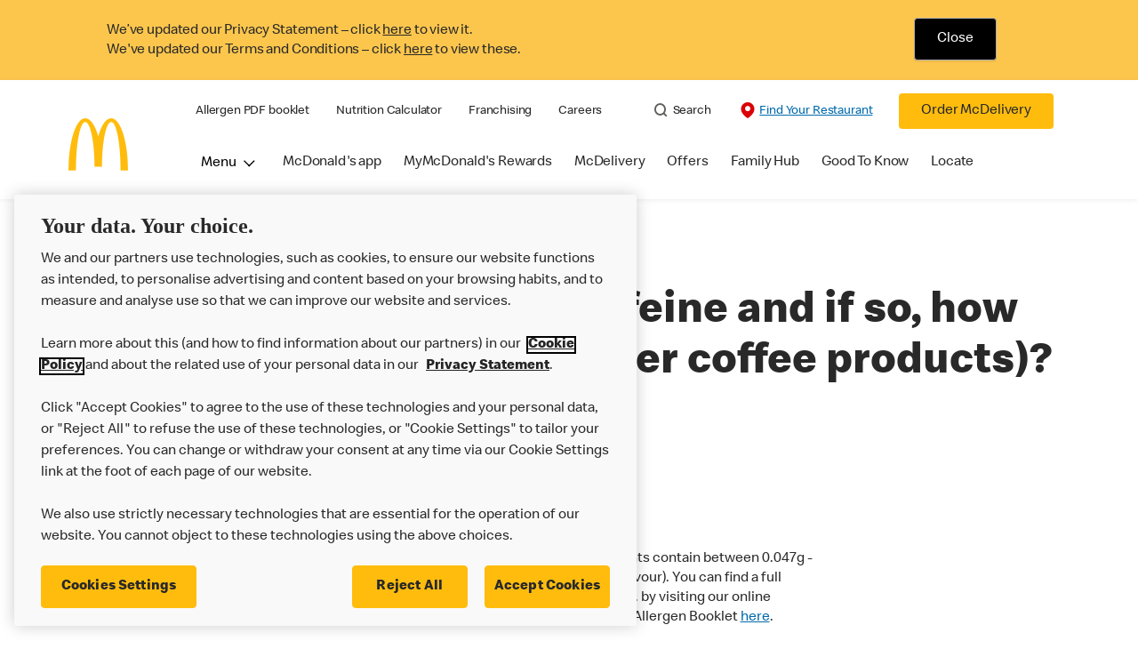

--- FILE ---
content_type: text/html;charset=utf-8
request_url: https://www.mcdonalds.com/gb/en-gb/help/faq/do-iced-frapp-s-contain-caffeine-and-if-so--how-much--compared-to-your-other-coffee-products.html
body_size: 22692
content:


<!DOCTYPE HTML>
<html lang="en-GB">
    <head>
    	

    	
    <meta charset="UTF-8"/>
    <title>Do Iced Frappés contain caffeine and if so, how much (compared to your other coffee products)?</title>
    <meta name="keywords" content="Product ingredients and nutrition"/>
    
    <meta name="template" content="faq-article-page-template"/>
    <meta name="viewport" content="width=device-width, initial-scale=1"/>
    


<meta name="keywords"/>
<meta name="title" content="Do Iced Frappés contain caffeine and if so, how much (compared to your other coffee products)?"/>



<meta property="og:type" content="website"/>
<meta property="og:url" content="https://www.mcdonalds.com/gb/en-gb/help/faq/do-iced-frapp-s-contain-caffeine-and-if-so--how-much--compared-to-your-other-coffee-products.html"/>

<meta property="og:title" content="Do Iced Frappés contain caffeine and if so, how much (compared to your other coffee products)?"/>
<meta name="pageType" content="content"/>


<script>
// akam-sw.js install script version 1.3.6
"serviceWorker"in navigator&&"find"in[]&&function(){var e=new Promise(function(e){"complete"===document.readyState||!1?e():(window.addEventListener("load",function(){e()}),setTimeout(function(){"complete"!==document.readyState&&e()},1e4))}),n=window.akamServiceWorkerInvoked,r="1.3.6";if(n)aka3pmLog("akam-setup already invoked");else{window.akamServiceWorkerInvoked=!0,window.aka3pmLog=function(){window.akamServiceWorkerDebug&&console.log.apply(console,arguments)};function o(e){(window.BOOMR_mq=window.BOOMR_mq||[]).push(["addVar",{"sm.sw.s":e,"sm.sw.v":r}])}var i="/akam-sw.js",a=new Map;navigator.serviceWorker.addEventListener("message",function(e){var n,r,o=e.data;if(o.isAka3pm)if(o.command){var i=(n=o.command,(r=a.get(n))&&r.length>0?r.shift():null);i&&i(e.data.response)}else if(o.commandToClient)switch(o.commandToClient){case"enableDebug":window.akamServiceWorkerDebug||(window.akamServiceWorkerDebug=!0,aka3pmLog("Setup script debug enabled via service worker message"),v());break;case"boomerangMQ":o.payload&&(window.BOOMR_mq=window.BOOMR_mq||[]).push(o.payload)}aka3pmLog("akam-sw message: "+JSON.stringify(e.data))});var t=function(e){return new Promise(function(n){var r,o;r=e.command,o=n,a.has(r)||a.set(r,[]),a.get(r).push(o),navigator.serviceWorker.controller&&(e.isAka3pm=!0,navigator.serviceWorker.controller.postMessage(e))})},c=function(e){return t({command:"navTiming",navTiming:e})},s=null,m={},d=function(){var e=i;return s&&(e+="?othersw="+encodeURIComponent(s)),function(e,n){return new Promise(function(r,i){aka3pmLog("Registering service worker with URL: "+e),navigator.serviceWorker.register(e,n).then(function(e){aka3pmLog("ServiceWorker registration successful with scope: ",e.scope),r(e),o(1)}).catch(function(e){aka3pmLog("ServiceWorker registration failed: ",e),o(0),i(e)})})}(e,m)},g=navigator.serviceWorker.__proto__.register;if(navigator.serviceWorker.__proto__.register=function(n,r){return n.includes(i)?g.call(this,n,r):(aka3pmLog("Overriding registration of service worker for: "+n),s=new URL(n,window.location.href),m=r,navigator.serviceWorker.controller?new Promise(function(n,r){var o=navigator.serviceWorker.controller.scriptURL;if(o.includes(i)){var a=encodeURIComponent(s);o.includes(a)?(aka3pmLog("Cancelling registration as we already integrate other SW: "+s),navigator.serviceWorker.getRegistration().then(function(e){n(e)})):e.then(function(){aka3pmLog("Unregistering existing 3pm service worker"),navigator.serviceWorker.getRegistration().then(function(e){e.unregister().then(function(){return d()}).then(function(e){n(e)}).catch(function(e){r(e)})})})}else aka3pmLog("Cancelling registration as we already have akam-sw.js installed"),navigator.serviceWorker.getRegistration().then(function(e){n(e)})}):g.call(this,n,r))},navigator.serviceWorker.controller){var u=navigator.serviceWorker.controller.scriptURL;u.includes("/akam-sw.js")||u.includes("/akam-sw-preprod.js")||u.includes("/threepm-sw.js")||(aka3pmLog("Detected existing service worker. Removing and re-adding inside akam-sw.js"),s=new URL(u,window.location.href),e.then(function(){navigator.serviceWorker.getRegistration().then(function(e){m={scope:e.scope},e.unregister(),d()})}))}else e.then(function(){window.akamServiceWorkerPreprod&&(i="/akam-sw-preprod.js"),d()});if(window.performance){var w=window.performance.timing,l=w.responseEnd-w.responseStart;c(l)}e.then(function(){t({command:"pageLoad"})});var k=!1;function v(){window.akamServiceWorkerDebug&&!k&&(k=!0,aka3pmLog("Initializing debug functions at window scope"),window.aka3pmInjectSwPolicy=function(e){return t({command:"updatePolicy",policy:e})},window.aka3pmDisableInjectedPolicy=function(){return t({command:"disableInjectedPolicy"})},window.aka3pmDeleteInjectedPolicy=function(){return t({command:"deleteInjectedPolicy"})},window.aka3pmGetStateAsync=function(){return t({command:"getState"})},window.aka3pmDumpState=function(){aka3pmGetStateAsync().then(function(e){aka3pmLog(JSON.stringify(e,null,"\t"))})},window.aka3pmInjectTiming=function(e){return c(e)},window.aka3pmUpdatePolicyFromNetwork=function(){return t({command:"pullPolicyFromNetwork"})})}v()}}();</script>
<script defer="defer" type="text/javascript" src="https://rum.hlx.page/.rum/@adobe/helix-rum-js@%5E2/dist/rum-standalone.js" data-routing="program=23462,environment=75052,tier=publish"></script>
<link rel="icon" type="image/png" href="/content/dam/sites/uk/nfl/icons/favicon.ico"/>

	<meta name="thumbnail"/>
	<meta name="google-site-verification"/>

    
    

<link rel="canonical" href="https://www.mcdonalds.com/gb/en-gb/help/faq/do-iced-frapp-s-contain-caffeine-and-if-so--how-much--compared-to-your-other-coffee-products.html"/>


	<link rel="alternate" hreflang="en" href="https://www.mcdonalds.com/gb/en-gb/help/faq/do-iced-frapp-s-contain-caffeine-and-if-so--how-much--compared-to-your-other-coffee-products.html"/>





    

    


    
    
<link rel="stylesheet" href="/etc.clientlibs/mcdonalds/clientlibs/clientlib-grid.lc-4fb628f2edf7b457c6ec0b16fbabb054-lc.min.css" type="text/css">
<link rel="stylesheet" href="/etc.clientlibs/mcdonalds/clientlibs/clientlibs-jquery-upgrade.lc-d41d8cd98f00b204e9800998ecf8427e-lc.min.css" type="text/css">
<link rel="stylesheet" href="/etc.clientlibs/mcdonalds/clientlibs/dynamicmedia.lc-a97e0418f0d0d6fe2eea57c7dc5e8804-lc.min.css" type="text/css">
<link rel="stylesheet" href="/etc.clientlibs/mcdonalds/clientlibs/clientlib-dependencies.lc-a49e169f41f57a75ecce8c10a244ff9c-lc.min.css" type="text/css">
<link rel="stylesheet" href="/etc.clientlibs/mcdonalds/clientlibs/clientlib-site-global.lc-15451ec3bdfa101e1711d8fedd309e56-lc.min.css" type="text/css">






    
    
    

    

    


        <script type="text/javascript" src="//assets.adobedtm.com/da51ad226ecd/485e94bf39e6/launch-d43000711924.min.js" async></script>


    
    
    

    
    

	
<script>(window.BOOMR_mq=window.BOOMR_mq||[]).push(["addVar",{"rua.upush":"false","rua.cpush":"true","rua.upre":"false","rua.cpre":"true","rua.uprl":"false","rua.cprl":"false","rua.cprf":"false","rua.trans":"SJ-967e7e6a-7da5-47c2-840e-ced9e6be3d9b","rua.cook":"false","rua.ims":"false","rua.ufprl":"false","rua.cfprl":"true","rua.isuxp":"false","rua.texp":"norulematch","rua.ceh":"false","rua.ueh":"false","rua.ieh.st":"0"}]);</script>
                              <script>!function(e){var n="https://s.go-mpulse.net/boomerang/";if("False"=="True")e.BOOMR_config=e.BOOMR_config||{},e.BOOMR_config.PageParams=e.BOOMR_config.PageParams||{},e.BOOMR_config.PageParams.pci=!0,n="https://s2.go-mpulse.net/boomerang/";if(window.BOOMR_API_key="FYHYC-U4X46-PMZ7K-XB8KU-R9ZBH",function(){function e(){if(!o){var e=document.createElement("script");e.id="boomr-scr-as",e.src=window.BOOMR.url,e.async=!0,i.parentNode.appendChild(e),o=!0}}function t(e){o=!0;var n,t,a,r,d=document,O=window;if(window.BOOMR.snippetMethod=e?"if":"i",t=function(e,n){var t=d.createElement("script");t.id=n||"boomr-if-as",t.src=window.BOOMR.url,BOOMR_lstart=(new Date).getTime(),e=e||d.body,e.appendChild(t)},!window.addEventListener&&window.attachEvent&&navigator.userAgent.match(/MSIE [67]\./))return window.BOOMR.snippetMethod="s",void t(i.parentNode,"boomr-async");a=document.createElement("IFRAME"),a.src="about:blank",a.title="",a.role="presentation",a.loading="eager",r=(a.frameElement||a).style,r.width=0,r.height=0,r.border=0,r.display="none",i.parentNode.appendChild(a);try{O=a.contentWindow,d=O.document.open()}catch(_){n=document.domain,a.src="javascript:var d=document.open();d.domain='"+n+"';void(0);",O=a.contentWindow,d=O.document.open()}if(n)d._boomrl=function(){this.domain=n,t()},d.write("<bo"+"dy onload='document._boomrl();'>");else if(O._boomrl=function(){t()},O.addEventListener)O.addEventListener("load",O._boomrl,!1);else if(O.attachEvent)O.attachEvent("onload",O._boomrl);d.close()}function a(e){window.BOOMR_onload=e&&e.timeStamp||(new Date).getTime()}if(!window.BOOMR||!window.BOOMR.version&&!window.BOOMR.snippetExecuted){window.BOOMR=window.BOOMR||{},window.BOOMR.snippetStart=(new Date).getTime(),window.BOOMR.snippetExecuted=!0,window.BOOMR.snippetVersion=12,window.BOOMR.url=n+"FYHYC-U4X46-PMZ7K-XB8KU-R9ZBH";var i=document.currentScript||document.getElementsByTagName("script")[0],o=!1,r=document.createElement("link");if(r.relList&&"function"==typeof r.relList.supports&&r.relList.supports("preload")&&"as"in r)window.BOOMR.snippetMethod="p",r.href=window.BOOMR.url,r.rel="preload",r.as="script",r.addEventListener("load",e),r.addEventListener("error",function(){t(!0)}),setTimeout(function(){if(!o)t(!0)},3e3),BOOMR_lstart=(new Date).getTime(),i.parentNode.appendChild(r);else t(!1);if(window.addEventListener)window.addEventListener("load",a,!1);else if(window.attachEvent)window.attachEvent("onload",a)}}(),"".length>0)if(e&&"performance"in e&&e.performance&&"function"==typeof e.performance.setResourceTimingBufferSize)e.performance.setResourceTimingBufferSize();!function(){if(BOOMR=e.BOOMR||{},BOOMR.plugins=BOOMR.plugins||{},!BOOMR.plugins.AK){var n="true"=="true"?1:0,t="",a="ck6dmfixzcoaq2lw3sgq-f-56509eae8-clientnsv4-s.akamaihd.net",i="false"=="true"?2:1,o={"ak.v":"39","ak.cp":"601094","ak.ai":parseInt("248813",10),"ak.ol":"0","ak.cr":8,"ak.ipv":4,"ak.proto":"h2","ak.rid":"89bf234a","ak.r":44387,"ak.a2":n,"ak.m":"a","ak.n":"essl","ak.bpcip":"18.188.54.0","ak.cport":32772,"ak.gh":"23.192.164.24","ak.quicv":"","ak.tlsv":"tls1.3","ak.0rtt":"","ak.0rtt.ed":"","ak.csrc":"-","ak.acc":"","ak.t":"1769397389","ak.ak":"hOBiQwZUYzCg5VSAfCLimQ==Enkgd3k9q9i0jhhHLMRm3u9dE4uZLToPA+mwOwYxvywpJ25mG2V/1RcYJPssKNv1p7CCZoJGJqkj/rhK4f/fwXmFIydTMaoH7uzNND3iY+e0vnb29+zdZAou3w+JUHLct/SSh1mTDbk29YAWYlkGK+SiWxPXm5nCs71lN9kGHZokVMTTAhOS8n9+usmXQmU8ZXUu6P2p2cBMkOFylRCUyla2wVrpyGaNxbcN7BpLSy6wgAQudtf7rU16r0lTrKp5TPKy89y2BGhX1NFxKz8hg5x9ZwbdMN54hVqXforpPb423sS569xvSi/gp2vAe5TcYhWdGOzQMnWlXQGKScNoJEyUAYdy8cIpL3PoRYqS2tjrMDJaarx9spQ15CkupOEyw83byXc+vol2tBgU5b5PsoVVrdl8dDHAT3JoJKwKdnk=","ak.pv":"260","ak.dpoabenc":"","ak.tf":i};if(""!==t)o["ak.ruds"]=t;var r={i:!1,av:function(n){var t="http.initiator";if(n&&(!n[t]||"spa_hard"===n[t]))o["ak.feo"]=void 0!==e.aFeoApplied?1:0,BOOMR.addVar(o)},rv:function(){var e=["ak.bpcip","ak.cport","ak.cr","ak.csrc","ak.gh","ak.ipv","ak.m","ak.n","ak.ol","ak.proto","ak.quicv","ak.tlsv","ak.0rtt","ak.0rtt.ed","ak.r","ak.acc","ak.t","ak.tf"];BOOMR.removeVar(e)}};BOOMR.plugins.AK={akVars:o,akDNSPreFetchDomain:a,init:function(){if(!r.i){var e=BOOMR.subscribe;e("before_beacon",r.av,null,null),e("onbeacon",r.rv,null,null),r.i=!0}return this},is_complete:function(){return!0}}}}()}(window);</script></head>
    <body class="basepage page basicpage" id="basepage-dc703c8977" data-cmp-data-layer-enabled>
        <script>
          window.adobeDataLayer = window.adobeDataLayer || [];
          adobeDataLayer.push({
              page: JSON.parse("{\x22basepage\u002Ddc703c8977\x22:{\x22@type\x22:\x22mcdonalds\/components\/structure\/basepage\x22,\x22repo:modifyDate\x22:\x222022\u002D06\u002D27T07:55:41Z\x22,\x22dc:title\x22:\x22Do Iced Frappés contain caffeine and if so, how much (compared to your other coffee products)?\x22,\x22xdm:template\x22:\x22\/conf\/mcdonalds\/settings\/wcm\/templates\/faq\u002Darticle\u002Dpage\u002Dtemplate\x22,\x22xdm:language\x22:\x22en\u002DGB\x22,\x22xdm:tags\x22:[\x22Product ingredients and nutrition\x22],\x22repo:path\x22:\x22\/content\/mcdonalds\/gb\/en\u002Dgb\/help\/faq\/do\u002Diced\u002Dfrapp\u002Ds\u002Dcontain\u002Dcaffeine\u002Dand\u002Dif\u002Dso\u002D\u002Dhow\u002Dmuch\u002D\u002Dcompared\u002Dto\u002Dyour\u002Dother\u002Dcoffee\u002Dproducts.html\x22}}"),
              event:'cmp:show',
              eventInfo: {
                  path: 'page.basepage\u002Ddc703c8977'
              }
          });
        </script>
        
        
            




            



            

<div id="page-root" data-country="gb" data-language="en-gb" data-gls-search-api="/googleappsv2/geolocation" data-coop-radius="5" data-ignore-popup="false">
	<div class="root container responsivegrid">

    
    
    
    <div id="container-e29b413025" class="cmp-container">
        
        <header class="globalXfEnabler">

<div id="header">

    
	


<div class="root container responsivegrid">

    
 

	<div id="container-a1c42800b3" class="cmp-container">
        


<div class="aem-Grid aem-Grid--12 aem-Grid--default--12 ">
    
    <div class="embed aem-GridColumn aem-GridColumn--default--12">
<div data-cmp-data-layer="{&#34;cookie-banner&#34;:{&#34;@type&#34;:&#34;mcdonalds/components/proxy/content/embed&#34;,&#34;repo:modifyDate&#34;:&#34;2025-08-19T03:04:58Z&#34;}}" id="cookie-banner" class="cmp-embed">
    
    <style>
    #cookie-banner {
        margin: 0;
        padding: 0;
        float: left;
        width: 100%;
        min-height: 90px;
        background-color: #fcc64d;
    }

    #cookie-banner .cookie-message {
        max-width: 1170px;
        margin: 0 auto;        
    }

    #cookie-banner .cookie-policy-container__message {
        float: left;
		width: 75%;
		line-height: 1.375rem;
		padding: 4px 0 2px;
    }

    #cookie-banner .cookie-policy-container__action {
        float: left;
        width: 24.2%;
        text-align: center;
    }
    #cookie-banner .cookie-policy-container__message p {
        margin: 0;
        padding-left: 1rem;
		font-weight: 300;
    }
	
	#cookie-banner .cookie-policy-container__message p .cookie-message-close {
        color: #000000;
    }
    #cookie-banner .cookie-policy-container__message p a{
        color: #292929;
    }

    #cookie-banner .cookie-policy {
        float: left;
        width: 100%;
        padding: 20px 0;
    }

    #cookie-banner .cookie-policy-container__action .cookie-message-close {
        background-color: #000000;
        color: #FFFFFF;
        padding: 0.8125rem 1.8125rem;
        display: inline-block;
        border: 0.0625rem solid #adadad;
        border-radius: 0.25rem;
        -webkit-box-shadow: 0 0.09375rem 0.09375rem 0 rgb(0 0 0 / 8%);
        box-shadow: 0 0.09375rem 0.09375rem 0 rgb(0 0 0 / 8%);
        font-size: 1rem;
        line-height: 1.25rem;
        outline: none;
        padding: 0.8125rem 1.25rem;
        text-align: center;
        text-decoration: none;
        min-width: 4.25rem;
    }

    #cookie-banner .cookie-policy-container__action .cookie-message-close:focus{
        box-shadow: 0 0 0 1px #ffffff, 0 0 0 2px #292929;
    }

    @media screen and (min-width: 48rem) {
        #cookie-banner .cookie-policy-container__action .cookie-message-close {
            padding: 0.8125rem 1.5625rem;
            min-width: 5.25rem;
        }

        #cookie-banner .cookie-policy-container__message p {
            padding-left: 4.063rem;
			width: 99%;
        }

    }
</style>
<div class="cookie-message" id="cookieMessage">
    <div class="cookie-policy" data-component="cookiePolicy">
        <div class="cookie-policy-container__message" id="cookie-policy-msg">
            <p>We’ve updated our Privacy Statement – click <a href="/gb/en-gb/privacy-policy/full.html">here</a> to view it.
            </p>
            <p>We've updated our Terms and Conditions – click <a href="/gb/en-gb/terms-and-conditions.html">here</a> to view these.
            </p>

        </div>
        <div class="cookie-policy-container__action">
            <button onClick ="setBannercookie()" class="button cookie-message-close">Close</button>
        </div>
    </div>
</div>

<script>
(function () {
    const getCookie = cname => {
    const name = `${cname}=`;
    const decodedCookie = decodeURIComponent(document.cookie);
    const ca = decodedCookie.split(';');
    for (let i = 0; i < ca.length; i++) {
            let c = ca[i];
            while (c.charAt(0) === ' ') {
                c = c.substring(1);
            }
            if (c.indexOf(name) === 0) {
                return c.substring(name.length, c.length);
            }
        }
        return '';
    };

    var cookievalue = getCookie('cookiebanner');
    if (cookievalue) {
        document.getElementById("cookie-banner").classList.add('d-none');
    }
    else {
        document.getElementById("cookie-banner").classList.remove('d-none');
    }
})();

function getCountryCode (path) {
    let cookiePath = '';
    if (path.indexOf('/content/mcdonalds/') === 0) {
        cookiePath = `/content/mcdonalds/` + path.split('/')[3];
    } 
    else {
        cookiePath = `/` + path.split('/')[1];
    }
    return cookiePath;
}

function setBannercookie(e) {
document.getElementById("cookie-banner").classList.add('d-none');
var countrycode = getCountryCode(window.location.pathname);
    var expiryDate = new Date(Number(new Date()) + 365 * 24 * 60 * 60 * 1000);
    document.cookie = "cookiebanner = true" + ";" + "expires=" + expiryDate + ";" + "path=" + countrycode;
}
</script>
    
</div>

    

</div>
<div class="header aem-GridColumn aem-GridColumn--default--12">

<div class="cmp-global-header" data-component="global-header">
    <div class="mcd-global-nav">
        <a href="#maincontent" class="nav-skip-to-content">Skip To Main Content</a>
         




<div class="mobile-nav ">
            <div class="mobile-nav__nav-logo"><div data-cmp-is="image" data-cmp-lazythreshold="0" data-cmp-src="/content/experience-fragments/mcdonalds/gb/en-gb/structure/header-xf/master/_jcr_content/root/header/root/logo.coreimg{.width}.jpeg/1658832834220/footerlogo.jpeg" data-asset="/content/dam/sites/uk/nfl/icons/FooterLogo.jpg" data-asset-id="ade6c747-fdab-41ae-a518-fd70d4b0eee9" data-title="Mcdonalds home" data-cmp-data-layer="{&#34;image-00adcf4aa7&#34;:{&#34;@type&#34;:&#34;mcdonalds/components/proxy/content/image&#34;,&#34;repo:modifyDate&#34;:&#34;2022-07-26T10:53:54Z&#34;,&#34;xdm:linkURL&#34;:&#34;/gb/en-gb.html&#34;,&#34;image&#34;:{&#34;repo:id&#34;:&#34;ade6c747-fdab-41ae-a518-fd70d4b0eee9&#34;,&#34;repo:modifyDate&#34;:&#34;2022-07-05T14:40:20Z&#34;,&#34;@type&#34;:&#34;image/jpeg&#34;,&#34;repo:path&#34;:&#34;/content/dam/sites/uk/nfl/icons/FooterLogo.jpg&#34;,&#34;xdm:smartTags&#34;:{&#34;date&#34;:0.567764401435852,&#34;symbol&#34;:0.6224246025085449,&#34;color&#34;:0.6138389706611633,&#34;year&#34;:0.6450271606445312,&#34;concept&#34;:0.5492264628410339,&#34;isolated&#34;:0.6906080842018127,&#34;yellow&#34;:0.6428041458129883,&#34;gold&#34;:0.6311624050140381,&#34;red&#34;:0.5914252400398254,&#34;3d&#34;:0.5778471827507019,&#34;number&#34;:0.5559114813804626,&#34;white&#34;:0.6109369397163391,&#34;awareness&#34;:0.564919650554657,&#34;design&#34;:0.609009325504303,&#34;vector&#34;:0.5881202220916748,&#34;text&#34;:0.553814172744751,&#34;day&#34;:0.5498185753822327,&#34;calendar&#34;:0.6036228537559509,&#34;new&#34;:0.622414231300354,&#34;ribbon&#34;:0.6068410873413086,&#34;celebration&#34;:0.6079354286193848,&#34;blue&#34;:0.558505117893219,&#34;background&#34;:0.6462017297744751,&#34;illustration&#34;:0.6442645192146301,&#34;word&#34;:0.5785017013549805}}}}" class="cmp-image" itemscope itemtype="http://schema.org/ImageObject">

	    <a class="cmp-image__link " href="/gb/en-gb.html" data-cmp-data-layer="{&#34;image-00adcf4aa7&#34;:{&#34;@type&#34;:&#34;mcdonalds/components/proxy/content/image&#34;,&#34;repo:modifyDate&#34;:&#34;2022-07-26T10:53:54Z&#34;,&#34;xdm:linkURL&#34;:&#34;/gb/en-gb.html&#34;,&#34;image&#34;:{&#34;repo:id&#34;:&#34;ade6c747-fdab-41ae-a518-fd70d4b0eee9&#34;,&#34;repo:modifyDate&#34;:&#34;2022-07-05T14:40:20Z&#34;,&#34;@type&#34;:&#34;image/jpeg&#34;,&#34;repo:path&#34;:&#34;/content/dam/sites/uk/nfl/icons/FooterLogo.jpg&#34;,&#34;xdm:smartTags&#34;:{&#34;date&#34;:0.567764401435852,&#34;symbol&#34;:0.6224246025085449,&#34;color&#34;:0.6138389706611633,&#34;year&#34;:0.6450271606445312,&#34;concept&#34;:0.5492264628410339,&#34;isolated&#34;:0.6906080842018127,&#34;yellow&#34;:0.6428041458129883,&#34;gold&#34;:0.6311624050140381,&#34;red&#34;:0.5914252400398254,&#34;3d&#34;:0.5778471827507019,&#34;number&#34;:0.5559114813804626,&#34;white&#34;:0.6109369397163391,&#34;awareness&#34;:0.564919650554657,&#34;design&#34;:0.609009325504303,&#34;vector&#34;:0.5881202220916748,&#34;text&#34;:0.553814172744751,&#34;day&#34;:0.5498185753822327,&#34;calendar&#34;:0.6036228537559509,&#34;new&#34;:0.622414231300354,&#34;ribbon&#34;:0.6068410873413086,&#34;celebration&#34;:0.6079354286193848,&#34;blue&#34;:0.558505117893219,&#34;background&#34;:0.6462017297744751,&#34;illustration&#34;:0.6442645192146301,&#34;word&#34;:0.5785017013549805}},&#34;linkPosition&#34;:&#34;TopLinks:do-iced-frapp-s-contain-caffeine-and-if-so--how-much--compared-to-your-other-coffee-products:Mcdonalds home&#34;,&#34;trackingType&#34;:&#34;TopLinks&#34;}}" data-cmp-clickable data-cmp-hook-image="link">
        
            
                   
            
					<picture>
						<!-- Mobile -->
						<source srcset="/content/dam/sites/uk/nfl/icons/FooterLogo.jpg" media="(max-width: 1023px)"/>
						<!-- large screen -->
						<source srcset="/content/dam/sites/uk/nfl/icons/FooterLogo.jpg"/>
						<!-- Default to load - desktop (reason IE 11 sdoesn't support picture tag)--> 
						<img loading="lazy" src="/content/dam/sites/uk/nfl/icons/FooterLogo.jpg" class="cmp-image__image" itemprop="contentUrl" data-cmp-hook-image="image" alt="Mcdonalds home"/>
					</picture>
			      
			      

            
        
    </a>
    
    
</div>

    
</div>

            <div class="mobile-nav__menu-icons">
                <button class="menu-icon" aria-label="main menu navigation">
                    <span class="icon icon-hamburger"></span></button>
                <div class="button cmp-button--primary order-now-btn">
                    <a id="button-ordernow-mobile" class="cmp-button cmp-button__text modal-toggle-order-now model-toggle-legal-bumper" href="" data-cmp-clickable="" data-cmp-data-layer="{&#34;header-1d246b6ece-1066018d94&#34;:{&#34;linkPosition&#34;:&#34;Exit:Top Links:Order McDelivery&#34;,&#34;trackingType&#34;:&#34;topLinks&#34;,&#34;immediateFire&#34;:true,&#34;dc:title&#34;:&#34;Order McDelivery&#34;,&#34;linkCategory&#34;:&#34;Unspecified&#34;}}">
                        Order McDelivery
                    </a>
                </div>
				<button aria-label="close main navigation" class="close-icon">
                    <span id="closeIcon" class="icon icon-close"></span> </button>
            </div>
            <div class="mobile-nav__links-panel" aria-modal="true">

                <div role="navigation">
                    
    
                    <div><ul id="leftNavList-853784534" data-cmp-data-layer="{&#34;list-af66c2e42f&#34;:{&#34;@type&#34;:&#34;mcdonalds/components/proxy/content/list&#34;,&#34;repo:modifyDate&#34;:&#34;2025-11-07T06:24:28Z&#34;}}" class="cmp-list">
    <li class="cmp-list__item" data-cmp-data-layer="{&#34;list-af66c2e42f-item-3426eca960&#34;:{&#34;@type&#34;:&#34;mcdonalds/components/proxy/content/list/item&#34;,&#34;repo:modifyDate&#34;:&#34;2023-05-15T19:13:25Z&#34;,&#34;dc:title&#34;:&#34;Allergen PDF booklet&#34;,&#34;xdm:linkURL&#34;:&#34;/content/dam/sites/uk/nfl/pdf/nutrition/allergen-booklet-512026.pdf&#34;}}">

        <a class="cmp-list__item-link" data-cmp-clickable data-cmp-data-layer="{&#34;list-af66c2e42f-item-3426eca960&#34;:{&#34;@type&#34;:&#34;mcdonalds/components/proxy/content/list/item&#34;,&#34;repo:modifyDate&#34;:&#34;2023-05-15T19:13:25Z&#34;,&#34;dc:title&#34;:&#34;Allergen PDF booklet&#34;,&#34;xdm:linkURL&#34;:&#34;/content/dam/sites/uk/nfl/pdf/nutrition/allergen-booklet-512026.pdf&#34;,&#34;linkPosition&#34;:&#34;TopLinks:do-iced-frapp-s-contain-caffeine-and-if-so--how-much--compared-to-your-other-coffee-products:Allergen PDF booklet&#34;,&#34;trackingType&#34;:&#34;TopLinks&#34;}}" href="/content/dam/sites/uk/nfl/pdf/nutrition/allergen-booklet-512026.pdf">
            <span class="cmp-list__item-title">Allergen PDF booklet</span>
            
        </a>
        
</li>
    

    <li class="cmp-list__item" data-cmp-data-layer="{&#34;list-af66c2e42f-item-1ac51fa1cf&#34;:{&#34;@type&#34;:&#34;mcdonalds/components/proxy/content/list/item&#34;,&#34;repo:modifyDate&#34;:&#34;2023-05-15T19:13:29Z&#34;,&#34;dc:title&#34;:&#34;Nutrition Calculator&#34;,&#34;xdm:linkURL&#34;:&#34;/gb/en-gb/good-to-know/nutrition-calculator.html&#34;}}">

        <a class="cmp-list__item-link" data-cmp-clickable data-cmp-data-layer="{&#34;list-af66c2e42f-item-1ac51fa1cf&#34;:{&#34;@type&#34;:&#34;mcdonalds/components/proxy/content/list/item&#34;,&#34;repo:modifyDate&#34;:&#34;2023-05-15T19:13:29Z&#34;,&#34;dc:title&#34;:&#34;Nutrition Calculator&#34;,&#34;xdm:linkURL&#34;:&#34;/gb/en-gb/good-to-know/nutrition-calculator.html&#34;,&#34;linkPosition&#34;:&#34;TopLinks:do-iced-frapp-s-contain-caffeine-and-if-so--how-much--compared-to-your-other-coffee-products:Nutrition Calculator&#34;,&#34;trackingType&#34;:&#34;TopLinks&#34;}}" href="/gb/en-gb/good-to-know/nutrition-calculator.html">
            <span class="cmp-list__item-title">Nutrition Calculator</span>
            
        </a>
        
</li>
    

    <li class="cmp-list__item" data-cmp-data-layer="{&#34;list-af66c2e42f-item-12c1a6e5a2&#34;:{&#34;@type&#34;:&#34;mcdonalds/components/proxy/content/list/item&#34;,&#34;repo:modifyDate&#34;:&#34;2023-05-15T19:16:58Z&#34;,&#34;dc:title&#34;:&#34;Franchising&#34;,&#34;xdm:linkURL&#34;:&#34;/gb/en-gb/franchising.html&#34;}}">

        <a class="cmp-list__item-link" data-cmp-clickable data-cmp-data-layer="{&#34;list-af66c2e42f-item-12c1a6e5a2&#34;:{&#34;@type&#34;:&#34;mcdonalds/components/proxy/content/list/item&#34;,&#34;repo:modifyDate&#34;:&#34;2023-05-15T19:16:58Z&#34;,&#34;dc:title&#34;:&#34;Franchising&#34;,&#34;xdm:linkURL&#34;:&#34;/gb/en-gb/franchising.html&#34;,&#34;linkPosition&#34;:&#34;TopLinks:do-iced-frapp-s-contain-caffeine-and-if-so--how-much--compared-to-your-other-coffee-products:Franchising&#34;,&#34;trackingType&#34;:&#34;TopLinks&#34;}}" href="/gb/en-gb/franchising.html">
            <span class="cmp-list__item-title">Franchising</span>
            
        </a>
        
</li>
    

    <li class="cmp-list__item" data-cmp-data-layer="{&#34;list-af66c2e42f-item-c22f39bf22&#34;:{&#34;@type&#34;:&#34;mcdonalds/components/proxy/content/list/item&#34;,&#34;repo:modifyDate&#34;:&#34;2023-05-15T19:14:22Z&#34;,&#34;dc:title&#34;:&#34;Careers&#34;,&#34;xdm:linkURL&#34;:&#34;https://people.mcdonalds.co.uk/&#34;}}">

        <a class="cmp-list__item-link" data-cmp-clickable data-cmp-data-layer="{&#34;list-af66c2e42f-item-c22f39bf22&#34;:{&#34;@type&#34;:&#34;mcdonalds/components/proxy/content/list/item&#34;,&#34;repo:modifyDate&#34;:&#34;2023-05-15T19:14:22Z&#34;,&#34;dc:title&#34;:&#34;Careers&#34;,&#34;xdm:linkURL&#34;:&#34;https://people.mcdonalds.co.uk/&#34;,&#34;linkPosition&#34;:&#34;TopLinks:do-iced-frapp-s-contain-caffeine-and-if-so--how-much--compared-to-your-other-coffee-products:Careers&#34;,&#34;trackingType&#34;:&#34;TopLinks&#34;}}" href="https://people.mcdonalds.co.uk/">
            <span class="cmp-list__item-title">Careers</span>
            
        </a>
        
</li>
    
</ul>

    

</div>
                </div>

                <hr aria-hidden="true"/>
                <div><nav class="cmp-navigation" itemscope itemtype="http://schema.org/SiteNavigationElement" aria-label="primary">
    
    
    <ul class="cmp-navigation__group">
        
        





<li class="cmp-navigation__item cmp-navigation__item--level-0 " data-cmp-data-layer="{&quot;navigation-d04e2c613d-item-7b40bb1a67&quot;:{&quot;@type&quot;:&quot;wknd/components/page&quot;,&quot;repo:modifyDate&quot;:&quot;2020-11-02T12:55:49Z&quot;,&quot;dc:title&quot;:&quot;Magazine&quot;,&quot;xdm:linkURL&quot;:&quot;/content/wknd/us/en/magazine.html&quot;}}">
							<button class="cmp-navigation__item-link primary-menu menu-main" aria-controls="ourMenuSubItemsList_mobile" aria-expanded="false" data-toggle="dropdown" data-cmp-clickable data-cmp-data-layer="{&#34;navigation-a11707f48a-29d5be6e86&#34;:{&#34;linkPosition&#34;:&#34;TopNav:Menu&#34;,&#34;trackingType&#34;:&#34;topNav&#34;,&#34;immediateFire&#34;:true}}" aria-current="false">Menu
                               <span class="icon icon-arrow-down icon-child-menu"></span>
                               <span class="icon icon-minus"></span>
                               <span class="icon icon-plus"></span>
                            </button>
                            <div class="flyout-menu dropdown-menu" id="ourMenuSubItemsList_mobile">
                                <div class="" id="mobile-nav-1498826098">
                                    <div class="menulist-flyout">
                                        <div class="flyout-menu__container">
                                           <div class="view-full-menu d-block d-lg-none">
                                                <a href="/gb/en-gb/menu.html" class="button" data-cmp-clickable data-cmp-data-layer="{&#34;navigation-a11707f48a-4c0f6bb358&#34;:{&#34;linkPosition&#34;:&#34;TopNav:Menu:View Full Menu&#34;,&#34;trackingType&#34;:&#34;topNav&#34;,&#34;xdm:linkURL&#34;:&#34;/gb/en-gb/menu.html&#34;,&#34;dc:title&#34;:&#34;View Full Menu&#34;}}">
                                                  View Full Menu</a>
                                            </div>
                                           <ul class="menu-items clearfix">
												
                                                <li class="menu-item key-arrow-parent" data-active="false">
                                                    <a href="/gb/en-gb/menu/secret-menu.html" class="link key-arrow-move" data-cmp-clickable data-cmp-data-layer="{&#34;navigation-a11707f48a-a3b5ef05ea&#34;:{&#34;linkPosition&#34;:&#34;TopNav:Menu:Secret Menu&#34;,&#34;trackingType&#34;:&#34;topNav&#34;,&#34;xdm:linkURL&#34;:&#34;/gb/en-gb/menu/secret-menu.html&#34;,&#34;dc:title&#34;:&#34;Secret Menu&#34;}}">
														
                                                        <picture>
															<!-- Mobile -->
															<source srcset="https://s7d1.scene7.com/is/image/mcdonalds/category-ChickenCheeseburger-dec:menu-category?resmode=sharp2" media="(max-width: 1023px)"/>
															<!-- large screen -->
															<source srcset="https://s7d1.scene7.com/is/image/mcdonalds/category-ChickenCheeseburger-dec:menu-category?resmode=sharp2"/>
															<!-- Default to load - desktop (reason IE 11 sdoesn't support picture tag)--> 
															<img src="https://s7d1.scene7.com/is/image/mcdonalds/category-ChickenCheeseburger-dec:menu-category?resmode=sharp2" alt=""/>
														</picture>
                                                        <span class="menu-text">Secret Menu</span>
                                                    </a>
                                                </li>
                                            
												
                                                <li class="menu-item key-arrow-parent" data-active="false">
                                                    <a href="/gb/en-gb/menu/whats-new.html" class="link key-arrow-move" data-cmp-clickable data-cmp-data-layer="{&#34;navigation-a11707f48a-e5d668eaf8&#34;:{&#34;linkPosition&#34;:&#34;TopNav:Menu:What&#39;s New&#34;,&#34;trackingType&#34;:&#34;topNav&#34;,&#34;xdm:linkURL&#34;:&#34;/gb/en-gb/menu/whats-new.html&#34;,&#34;dc:title&#34;:&#34;What&#39;s New&#34;}}">
														
                                                        <picture>
															<!-- Mobile -->
															<source srcset="https://s7d1.scene7.com/is/image/mcdonalds/category-BigArch-Dec:menu-category?resmode=sharp2" media="(max-width: 1023px)"/>
															<!-- large screen -->
															<source srcset="https://s7d1.scene7.com/is/image/mcdonalds/category-BigArch-Dec:menu-category?resmode=sharp2"/>
															<!-- Default to load - desktop (reason IE 11 sdoesn't support picture tag)--> 
															<img src="https://s7d1.scene7.com/is/image/mcdonalds/category-BigArch-Dec:menu-category?resmode=sharp2" alt=""/>
														</picture>
                                                        <span class="menu-text">What&#39;s New</span>
                                                    </a>
                                                </li>
                                            
												
                                                <li class="menu-item key-arrow-parent" data-active="false">
                                                    <a href="/gb/en-gb/menu/made-for-sharing.html" class="link key-arrow-move" data-cmp-clickable data-cmp-data-layer="{&#34;navigation-a11707f48a-d178aa0bbc&#34;:{&#34;linkPosition&#34;:&#34;TopNav:Menu:Sharers &amp; Bundles&#34;,&#34;trackingType&#34;:&#34;topNav&#34;,&#34;xdm:linkURL&#34;:&#34;/gb/en-gb/menu/made-for-sharing.html&#34;,&#34;dc:title&#34;:&#34;Sharers &amp; Bundles&#34;}}">
														
                                                        <picture>
															<!-- Mobile -->
															<source srcset="https://s7d1.scene7.com/is/image/mcdonalds/category-Sharers-Bundles-sept:menu-category?resmode=sharp2" media="(max-width: 1023px)"/>
															<!-- large screen -->
															<source srcset="https://s7d1.scene7.com/is/image/mcdonalds/category-Sharers-Bundles-sept:menu-category?resmode=sharp2"/>
															<!-- Default to load - desktop (reason IE 11 sdoesn't support picture tag)--> 
															<img src="https://s7d1.scene7.com/is/image/mcdonalds/category-Sharers-Bundles-sept:menu-category?resmode=sharp2" alt=""/>
														</picture>
                                                        <span class="menu-text">Sharers &amp; Bundles</span>
                                                    </a>
                                                </li>
                                            
												
                                                <li class="menu-item key-arrow-parent" data-active="false">
                                                    <a href="/gb/en-gb/menu/burgers.html" class="link key-arrow-move" data-cmp-clickable data-cmp-data-layer="{&#34;navigation-a11707f48a-a80d2e4cad&#34;:{&#34;linkPosition&#34;:&#34;TopNav:Menu:Burgers&#34;,&#34;trackingType&#34;:&#34;topNav&#34;,&#34;xdm:linkURL&#34;:&#34;/gb/en-gb/menu/burgers.html&#34;,&#34;dc:title&#34;:&#34;Burgers&#34;}}">
														
                                                        <picture>
															<!-- Mobile -->
															<source srcset="https://s7d1.scene7.com/is/image/mcdonalds/category_Burgers_image-update:menu-category?resmode=sharp2" media="(max-width: 1023px)"/>
															<!-- large screen -->
															<source srcset="https://s7d1.scene7.com/is/image/mcdonalds/category_Burgers_image-update:menu-category?resmode=sharp2"/>
															<!-- Default to load - desktop (reason IE 11 sdoesn't support picture tag)--> 
															<img src="https://s7d1.scene7.com/is/image/mcdonalds/category_Burgers_image-update:menu-category?resmode=sharp2" alt=""/>
														</picture>
                                                        <span class="menu-text">Burgers</span>
                                                    </a>
                                                </li>
                                            
												
                                                <li class="menu-item key-arrow-parent" data-active="false">
                                                    <a href="/gb/en-gb/menu/chicken-mcnuggets-and-selects.html" class="link key-arrow-move" data-cmp-clickable data-cmp-data-layer="{&#34;navigation-a11707f48a-88fadf642a&#34;:{&#34;linkPosition&#34;:&#34;TopNav:Menu:McNuggets®, Selects® &amp; Dippers&#34;,&#34;trackingType&#34;:&#34;topNav&#34;,&#34;xdm:linkURL&#34;:&#34;/gb/en-gb/menu/chicken-mcnuggets-and-selects.html&#34;,&#34;dc:title&#34;:&#34;McNuggets®, Selects® &amp; Dippers&#34;}}">
														
                                                        <picture>
															<!-- Mobile -->
															<source srcset="https://s7d1.scene7.com/is/image/mcdonalds/mcdonalds-NUT-CALC-Chicken-McNuggets-Selects-832:menu-category?resmode=sharp2" media="(max-width: 1023px)"/>
															<!-- large screen -->
															<source srcset="https://s7d1.scene7.com/is/image/mcdonalds/mcdonalds-NUT-CALC-Chicken-McNuggets-Selects-832:menu-category?resmode=sharp2"/>
															<!-- Default to load - desktop (reason IE 11 sdoesn't support picture tag)--> 
															<img src="https://s7d1.scene7.com/is/image/mcdonalds/mcdonalds-NUT-CALC-Chicken-McNuggets-Selects-832:menu-category?resmode=sharp2" alt=""/>
														</picture>
                                                        <span class="menu-text">McNuggets®, Selects® &amp; Dippers</span>
                                                    </a>
                                                </li>
                                            
												
                                                <li class="menu-item key-arrow-parent" data-active="false">
                                                    <a href="/gb/en-gb/menu/wraps-and-salads.html" class="link key-arrow-move" data-cmp-clickable data-cmp-data-layer="{&#34;navigation-a11707f48a-f1243f623d&#34;:{&#34;linkPosition&#34;:&#34;TopNav:Menu:Wraps &amp; Salads&#34;,&#34;trackingType&#34;:&#34;topNav&#34;,&#34;xdm:linkURL&#34;:&#34;/gb/en-gb/menu/wraps-and-salads.html&#34;,&#34;dc:title&#34;:&#34;Wraps &amp; Salads&#34;}}">
														
                                                        <picture>
															<!-- Mobile -->
															<source srcset="https://s7d1.scene7.com/is/image/mcdonalds/category_WrapsSalads-new:menu-category?resmode=sharp2" media="(max-width: 1023px)"/>
															<!-- large screen -->
															<source srcset="https://s7d1.scene7.com/is/image/mcdonalds/category_WrapsSalads-new:menu-category?resmode=sharp2"/>
															<!-- Default to load - desktop (reason IE 11 sdoesn't support picture tag)--> 
															<img src="https://s7d1.scene7.com/is/image/mcdonalds/category_WrapsSalads-new:menu-category?resmode=sharp2" alt=""/>
														</picture>
                                                        <span class="menu-text">Wraps &amp; Salads</span>
                                                    </a>
                                                </li>
                                            
												
                                                <li class="menu-item key-arrow-parent" data-active="false">
                                                    <a href="/gb/en-gb/menu/mccafe.html" class="link key-arrow-move" data-cmp-clickable data-cmp-data-layer="{&#34;navigation-a11707f48a-c3f95f4c20&#34;:{&#34;linkPosition&#34;:&#34;TopNav:Menu:McCafé®&#34;,&#34;trackingType&#34;:&#34;topNav&#34;,&#34;xdm:linkURL&#34;:&#34;/gb/en-gb/menu/mccafe.html&#34;,&#34;dc:title&#34;:&#34;McCafé®&#34;}}">
														
                                                        <picture>
															<!-- Mobile -->
															<source srcset="https://s7d1.scene7.com/is/image/mcdonalds/category-McCafe-Dec:menu-category?resmode=sharp2" media="(max-width: 1023px)"/>
															<!-- large screen -->
															<source srcset="https://s7d1.scene7.com/is/image/mcdonalds/category-McCafe-Dec:menu-category?resmode=sharp2"/>
															<!-- Default to load - desktop (reason IE 11 sdoesn't support picture tag)--> 
															<img src="https://s7d1.scene7.com/is/image/mcdonalds/category-McCafe-Dec:menu-category?resmode=sharp2" alt=""/>
														</picture>
                                                        <span class="menu-text">McCafé®</span>
                                                    </a>
                                                </li>
                                            
												
                                                <li class="menu-item key-arrow-parent" data-active="false">
                                                    <a href="/gb/en-gb/menu/breakfast.html" class="link key-arrow-move" data-cmp-clickable data-cmp-data-layer="{&#34;navigation-a11707f48a-c4bd1ac38a&#34;:{&#34;linkPosition&#34;:&#34;TopNav:Menu:Breakfast Menu&#34;,&#34;trackingType&#34;:&#34;topNav&#34;,&#34;xdm:linkURL&#34;:&#34;/gb/en-gb/menu/breakfast.html&#34;,&#34;dc:title&#34;:&#34;Breakfast Menu&#34;}}">
														
                                                        <picture>
															<!-- Mobile -->
															<source srcset="https://s7d1.scene7.com/is/image/mcdonalds/mcdonalds-NUT-CALC-Breakfast-832:menu-category?resmode=sharp2" media="(max-width: 1023px)"/>
															<!-- large screen -->
															<source srcset="https://s7d1.scene7.com/is/image/mcdonalds/mcdonalds-NUT-CALC-Breakfast-832:menu-category?resmode=sharp2"/>
															<!-- Default to load - desktop (reason IE 11 sdoesn't support picture tag)--> 
															<img src="https://s7d1.scene7.com/is/image/mcdonalds/mcdonalds-NUT-CALC-Breakfast-832:menu-category?resmode=sharp2" alt=""/>
														</picture>
                                                        <span class="menu-text">Breakfast Menu</span>
                                                    </a>
                                                </li>
                                            
												
                                                <li class="menu-item key-arrow-parent" data-active="false">
                                                    <a href="/gb/en-gb/menu/vegetarian.html" class="link key-arrow-move" data-cmp-clickable data-cmp-data-layer="{&#34;navigation-a11707f48a-198fb0c002&#34;:{&#34;linkPosition&#34;:&#34;TopNav:Menu:Vegetarian&#34;,&#34;trackingType&#34;:&#34;topNav&#34;,&#34;xdm:linkURL&#34;:&#34;/gb/en-gb/menu/vegetarian.html&#34;,&#34;dc:title&#34;:&#34;Vegetarian&#34;}}">
														
                                                        <picture>
															<!-- Mobile -->
															<source srcset="https://s7d1.scene7.com/is/image/mcdonalds/category_Vegetarian_image-update:menu-category?resmode=sharp2" media="(max-width: 1023px)"/>
															<!-- large screen -->
															<source srcset="https://s7d1.scene7.com/is/image/mcdonalds/category_Vegetarian_image-update:menu-category?resmode=sharp2"/>
															<!-- Default to load - desktop (reason IE 11 sdoesn't support picture tag)--> 
															<img src="https://s7d1.scene7.com/is/image/mcdonalds/category_Vegetarian_image-update:menu-category?resmode=sharp2" alt=""/>
														</picture>
                                                        <span class="menu-text">Vegetarian</span>
                                                    </a>
                                                </li>
                                            
												
                                                <li class="menu-item key-arrow-parent" data-active="false">
                                                    <a href="/gb/en-gb/menu/vegan.html" class="link key-arrow-move" data-cmp-clickable data-cmp-data-layer="{&#34;navigation-a11707f48a-60af7b587d&#34;:{&#34;linkPosition&#34;:&#34;TopNav:Menu:Vegan&#34;,&#34;trackingType&#34;:&#34;topNav&#34;,&#34;xdm:linkURL&#34;:&#34;/gb/en-gb/menu/vegan.html&#34;,&#34;dc:title&#34;:&#34;Vegan&#34;}}">
														
                                                        <picture>
															<!-- Mobile -->
															<source srcset="https://s7d1.scene7.com/is/image/mcdonalds/category_Vegan_image-update:menu-category?resmode=sharp2" media="(max-width: 1023px)"/>
															<!-- large screen -->
															<source srcset="https://s7d1.scene7.com/is/image/mcdonalds/category_Vegan_image-update:menu-category?resmode=sharp2"/>
															<!-- Default to load - desktop (reason IE 11 sdoesn't support picture tag)--> 
															<img src="https://s7d1.scene7.com/is/image/mcdonalds/category_Vegan_image-update:menu-category?resmode=sharp2" alt=""/>
														</picture>
                                                        <span class="menu-text">Vegan</span>
                                                    </a>
                                                </li>
                                            
												
                                                <li class="menu-item key-arrow-parent" data-active="false">
                                                    <a href="/gb/en-gb/menu/saver-menu.html" class="link key-arrow-move" data-cmp-clickable data-cmp-data-layer="{&#34;navigation-a11707f48a-a644cb6204&#34;:{&#34;linkPosition&#34;:&#34;TopNav:Menu:Saver Menu®&#34;,&#34;trackingType&#34;:&#34;topNav&#34;,&#34;xdm:linkURL&#34;:&#34;/gb/en-gb/menu/saver-menu.html&#34;,&#34;dc:title&#34;:&#34;Saver Menu®&#34;}}">
														
                                                        <picture>
															<!-- Mobile -->
															<source srcset="https://s7d1.scene7.com/is/image/mcdonalds/category_SaverMenu_image-update:menu-category?resmode=sharp2" media="(max-width: 1023px)"/>
															<!-- large screen -->
															<source srcset="https://s7d1.scene7.com/is/image/mcdonalds/category_SaverMenu_image-update:menu-category?resmode=sharp2"/>
															<!-- Default to load - desktop (reason IE 11 sdoesn't support picture tag)--> 
															<img src="https://s7d1.scene7.com/is/image/mcdonalds/category_SaverMenu_image-update:menu-category?resmode=sharp2" alt=""/>
														</picture>
                                                        <span class="menu-text">Saver Menu®</span>
                                                    </a>
                                                </li>
                                            
												
                                                <li class="menu-item key-arrow-parent" data-active="false">
                                                    <a href="/gb/en-gb/menu/breakfast-saver-menu.html" class="link key-arrow-move" data-cmp-clickable data-cmp-data-layer="{&#34;navigation-a11707f48a-1b1bb95599&#34;:{&#34;linkPosition&#34;:&#34;TopNav:Menu:Breakfast Saver Menu®&#34;,&#34;trackingType&#34;:&#34;topNav&#34;,&#34;xdm:linkURL&#34;:&#34;/gb/en-gb/menu/breakfast-saver-menu.html&#34;,&#34;dc:title&#34;:&#34;Breakfast Saver Menu®&#34;}}">
														
                                                        <picture>
															<!-- Mobile -->
															<source srcset="https://s7d1.scene7.com/is/image/mcdonalds/category-BreakfastSaver:menu-category?resmode=sharp2" media="(max-width: 1023px)"/>
															<!-- large screen -->
															<source srcset="https://s7d1.scene7.com/is/image/mcdonalds/category-BreakfastSaver:menu-category?resmode=sharp2"/>
															<!-- Default to load - desktop (reason IE 11 sdoesn't support picture tag)--> 
															<img src="https://s7d1.scene7.com/is/image/mcdonalds/category-BreakfastSaver:menu-category?resmode=sharp2" alt=""/>
														</picture>
                                                        <span class="menu-text">Breakfast Saver Menu®</span>
                                                    </a>
                                                </li>
                                            
												
                                                <li class="menu-item key-arrow-parent" data-active="false">
                                                    <a href="/gb/en-gb/menu/happy-meal.html" class="link key-arrow-move" data-cmp-clickable data-cmp-data-layer="{&#34;navigation-a11707f48a-b58253994f&#34;:{&#34;linkPosition&#34;:&#34;TopNav:Menu:Happy Meal®&#34;,&#34;trackingType&#34;:&#34;topNav&#34;,&#34;xdm:linkURL&#34;:&#34;/gb/en-gb/menu/happy-meal.html&#34;,&#34;dc:title&#34;:&#34;Happy Meal®&#34;}}">
														
                                                        <picture>
															<!-- Mobile -->
															<source srcset="https://s7d1.scene7.com/is/image/mcdonalds/category-HappyMeal-22042022:menu-category?resmode=sharp2" media="(max-width: 1023px)"/>
															<!-- large screen -->
															<source srcset="https://s7d1.scene7.com/is/image/mcdonalds/category-HappyMeal-22042022:menu-category?resmode=sharp2"/>
															<!-- Default to load - desktop (reason IE 11 sdoesn't support picture tag)--> 
															<img src="https://s7d1.scene7.com/is/image/mcdonalds/category-HappyMeal-22042022:menu-category?resmode=sharp2" alt=""/>
														</picture>
                                                        <span class="menu-text">Happy Meal®</span>
                                                    </a>
                                                </li>
                                            
												
                                                <li class="menu-item key-arrow-parent" data-active="false">
                                                    <a href="/gb/en-gb/menu/fries-and-sides.html" class="link key-arrow-move" data-cmp-clickable data-cmp-data-layer="{&#34;navigation-a11707f48a-e488171faf&#34;:{&#34;linkPosition&#34;:&#34;TopNav:Menu:Fries &amp; Sides&#34;,&#34;trackingType&#34;:&#34;topNav&#34;,&#34;xdm:linkURL&#34;:&#34;/gb/en-gb/menu/fries-and-sides.html&#34;,&#34;dc:title&#34;:&#34;Fries &amp; Sides&#34;}}">
														
                                                        <picture>
															<!-- Mobile -->
															<source srcset="https://s7d1.scene7.com/is/image/mcdonalds/category-FriesSides-Dec:menu-category?resmode=sharp2" media="(max-width: 1023px)"/>
															<!-- large screen -->
															<source srcset="https://s7d1.scene7.com/is/image/mcdonalds/category-FriesSides-Dec:menu-category?resmode=sharp2"/>
															<!-- Default to load - desktop (reason IE 11 sdoesn't support picture tag)--> 
															<img src="https://s7d1.scene7.com/is/image/mcdonalds/category-FriesSides-Dec:menu-category?resmode=sharp2" alt=""/>
														</picture>
                                                        <span class="menu-text">Fries &amp; Sides</span>
                                                    </a>
                                                </li>
                                            
												
                                                <li class="menu-item key-arrow-parent" data-active="false">
                                                    <a href="/gb/en-gb/menu/desserts.html" class="link key-arrow-move" data-cmp-clickable data-cmp-data-layer="{&#34;navigation-a11707f48a-53e3ab69d7&#34;:{&#34;linkPosition&#34;:&#34;TopNav:Menu:Desserts&#34;,&#34;trackingType&#34;:&#34;topNav&#34;,&#34;xdm:linkURL&#34;:&#34;/gb/en-gb/menu/desserts.html&#34;,&#34;dc:title&#34;:&#34;Desserts&#34;}}">
														
                                                        <picture>
															<!-- Mobile -->
															<source srcset="https://s7d1.scene7.com/is/image/mcdonalds/category-Dessert-oreo:menu-category?resmode=sharp2" media="(max-width: 1023px)"/>
															<!-- large screen -->
															<source srcset="https://s7d1.scene7.com/is/image/mcdonalds/category-Dessert-oreo:menu-category?resmode=sharp2"/>
															<!-- Default to load - desktop (reason IE 11 sdoesn't support picture tag)--> 
															<img src="https://s7d1.scene7.com/is/image/mcdonalds/category-Dessert-oreo:menu-category?resmode=sharp2" alt=""/>
														</picture>
                                                        <span class="menu-text">Desserts</span>
                                                    </a>
                                                </li>
                                            
												
                                                <li class="menu-item key-arrow-parent" data-active="false">
                                                    <a href="/gb/en-gb/menu/milkshakes-and-cold-drinks.html" class="link key-arrow-move" data-cmp-clickable data-cmp-data-layer="{&#34;navigation-a11707f48a-197a14a6e0&#34;:{&#34;linkPosition&#34;:&#34;TopNav:Menu:Milkshakes &amp; Cold Drinks&#34;,&#34;trackingType&#34;:&#34;topNav&#34;,&#34;xdm:linkURL&#34;:&#34;/gb/en-gb/menu/milkshakes-and-cold-drinks.html&#34;,&#34;dc:title&#34;:&#34;Milkshakes &amp; Cold Drinks&#34;}}">
														
                                                        <picture>
															<!-- Mobile -->
															<source srcset="https://s7d1.scene7.com/is/image/mcdonalds/category-MilkshakesColdDrinks-Dec:menu-category?resmode=sharp2" media="(max-width: 1023px)"/>
															<!-- large screen -->
															<source srcset="https://s7d1.scene7.com/is/image/mcdonalds/category-MilkshakesColdDrinks-Dec:menu-category?resmode=sharp2"/>
															<!-- Default to load - desktop (reason IE 11 sdoesn't support picture tag)--> 
															<img src="https://s7d1.scene7.com/is/image/mcdonalds/category-MilkshakesColdDrinks-Dec:menu-category?resmode=sharp2" alt=""/>
														</picture>
                                                        <span class="menu-text">Milkshakes &amp; Cold Drinks</span>
                                                    </a>
                                                </li>
                                            
												
                                                <li class="menu-item key-arrow-parent" data-active="false">
                                                    <a href="/gb/en-gb/menu/condiments-and-sauces.html" class="link key-arrow-move" data-cmp-clickable data-cmp-data-layer="{&#34;navigation-a11707f48a-6e40a6b6c8&#34;:{&#34;linkPosition&#34;:&#34;TopNav:Menu:Condiments And Sauces&#34;,&#34;trackingType&#34;:&#34;topNav&#34;,&#34;xdm:linkURL&#34;:&#34;/gb/en-gb/menu/condiments-and-sauces.html&#34;,&#34;dc:title&#34;:&#34;Condiments And Sauces&#34;}}">
														
                                                        <picture>
															<!-- Mobile -->
															<source srcset="https://s7d1.scene7.com/is/image/mcdonalds/category-Condiments-sept:menu-category?resmode=sharp2" media="(max-width: 1023px)"/>
															<!-- large screen -->
															<source srcset="https://s7d1.scene7.com/is/image/mcdonalds/category-Condiments-sept:menu-category?resmode=sharp2"/>
															<!-- Default to load - desktop (reason IE 11 sdoesn't support picture tag)--> 
															<img src="https://s7d1.scene7.com/is/image/mcdonalds/category-Condiments-sept:menu-category?resmode=sharp2" alt=""/>
														</picture>
                                                        <span class="menu-text">Condiments And Sauces</span>
                                                    </a>
                                                </li>
                                            </ul>
                                            <div class="view-full-menu d-none d-lg-block">
                                                <a href="/gb/en-gb/menu.html" class="button" data-cmp-clickable data-cmp-data-layer="{&#34;navigation-a11707f48a-a6eee74ab0&#34;:{&#34;linkPosition&#34;:&#34;TopNav:Menu:View Full Menu&#34;,&#34;trackingType&#34;:&#34;topNav&#34;,&#34;xdm:linkURL&#34;:&#34;/gb/en-gb/menu.html&#34;,&#34;dc:title&#34;:&#34;View Full Menu&#34;}}">
                                                 View Full Menu</a>
                                            </div>
                                        </div>
                                    </div>
                                </div>
                            </div>
</li>
        
        
            
  

<li class="cmp-navigation__item cmp-navigation__item--level-0" data-cmp-data-layer="{&#34;navigation-a11707f48a-fe7eda9750&#34;:{&#34;linkPosition&#34;:&#34;TopNav:do-iced-frapp-s-contain-caffeine-and-if-so--how-much--compared-to-your-other-coffee-products:McDonald&#39;s app&#34;,&#34;trackingType&#34;:&#34;topNav&#34;,&#34;xdm:linkURL&#34;:&#34;/gb/en-gb/good-to-know/in-our-restaurants/my-mcdonalds-app.html&#34;,&#34;dc:title&#34;:&#34;McDonald&#39;s app&#34;}}">

   
   
   
   
      <a href="/gb/en-gb/good-to-know/in-our-restaurants/my-mcdonalds-app.html" aria-current="false" data-cmp-clickable="" class="cmp-navigation__item-link" data-cmp-data-layer="{&#34;navigation-a11707f48a-fe7eda9750&#34;:{&#34;linkPosition&#34;:&#34;TopNav:do-iced-frapp-s-contain-caffeine-and-if-so--how-much--compared-to-your-other-coffee-products:McDonald&#39;s app&#34;,&#34;trackingType&#34;:&#34;topNav&#34;,&#34;xdm:linkURL&#34;:&#34;/gb/en-gb/good-to-know/in-our-restaurants/my-mcdonalds-app.html&#34;,&#34;dc:title&#34;:&#34;McDonald&#39;s app&#34;}}">McDonald&#39;s app</a>
   
   


</li>

        
            
  

<li class="cmp-navigation__item cmp-navigation__item--level-0" data-cmp-data-layer="{&#34;navigation-a11707f48a-0b9d1520d7&#34;:{&#34;linkPosition&#34;:&#34;TopNav:do-iced-frapp-s-contain-caffeine-and-if-so--how-much--compared-to-your-other-coffee-products:MyMcDonald&#39;s Rewards&#34;,&#34;trackingType&#34;:&#34;topNav&#34;,&#34;xdm:linkURL&#34;:&#34;/gb/en-gb/good-to-know/in-our-restaurants/my-mcdonalds-app/rewards-bkp010822.html&#34;,&#34;dc:title&#34;:&#34;MyMcDonald&#39;s Rewards&#34;}}">

   
   
   
   
      <a href="/gb/en-gb/good-to-know/in-our-restaurants/my-mcdonalds-app/rewards-bkp010822.html" aria-current="false" data-cmp-clickable="" class="cmp-navigation__item-link" data-cmp-data-layer="{&#34;navigation-a11707f48a-0b9d1520d7&#34;:{&#34;linkPosition&#34;:&#34;TopNav:do-iced-frapp-s-contain-caffeine-and-if-so--how-much--compared-to-your-other-coffee-products:MyMcDonald&#39;s Rewards&#34;,&#34;trackingType&#34;:&#34;topNav&#34;,&#34;xdm:linkURL&#34;:&#34;/gb/en-gb/good-to-know/in-our-restaurants/my-mcdonalds-app/rewards-bkp010822.html&#34;,&#34;dc:title&#34;:&#34;MyMcDonald&#39;s Rewards&#34;}}">MyMcDonald&#39;s Rewards</a>
   
   


</li>

        
            
  

<li class="cmp-navigation__item cmp-navigation__item--level-0" data-cmp-data-layer="{&#34;navigation-a11707f48a-7ee999039b&#34;:{&#34;linkPosition&#34;:&#34;TopNav:do-iced-frapp-s-contain-caffeine-and-if-so--how-much--compared-to-your-other-coffee-products:McDelivery&#34;,&#34;trackingType&#34;:&#34;topNav&#34;,&#34;xdm:linkURL&#34;:&#34;/gb/en-gb/latest/mcdelivery.html&#34;,&#34;dc:title&#34;:&#34;McDelivery&#34;}}">

   
   
   
   
      <a href="/gb/en-gb/latest/mcdelivery.html" aria-current="false" data-cmp-clickable="" class="cmp-navigation__item-link" data-cmp-data-layer="{&#34;navigation-a11707f48a-7ee999039b&#34;:{&#34;linkPosition&#34;:&#34;TopNav:do-iced-frapp-s-contain-caffeine-and-if-so--how-much--compared-to-your-other-coffee-products:McDelivery&#34;,&#34;trackingType&#34;:&#34;topNav&#34;,&#34;xdm:linkURL&#34;:&#34;/gb/en-gb/latest/mcdelivery.html&#34;,&#34;dc:title&#34;:&#34;McDelivery&#34;}}">McDelivery</a>
   
   


</li>

        
            
  

<li class="cmp-navigation__item cmp-navigation__item--level-0" data-cmp-data-layer="{&#34;navigation-a11707f48a-b24e95ecca&#34;:{&#34;linkPosition&#34;:&#34;TopNav:do-iced-frapp-s-contain-caffeine-and-if-so--how-much--compared-to-your-other-coffee-products:Offers&#34;,&#34;trackingType&#34;:&#34;topNav&#34;,&#34;xdm:linkURL&#34;:&#34;/gb/en-gb/deals.html&#34;,&#34;dc:title&#34;:&#34;Offers&#34;}}">

   
   
   
   
      <a href="/gb/en-gb/deals.html" aria-current="false" data-cmp-clickable="" class="cmp-navigation__item-link" data-cmp-data-layer="{&#34;navigation-a11707f48a-b24e95ecca&#34;:{&#34;linkPosition&#34;:&#34;TopNav:do-iced-frapp-s-contain-caffeine-and-if-so--how-much--compared-to-your-other-coffee-products:Offers&#34;,&#34;trackingType&#34;:&#34;topNav&#34;,&#34;xdm:linkURL&#34;:&#34;/gb/en-gb/deals.html&#34;,&#34;dc:title&#34;:&#34;Offers&#34;}}">Offers</a>
   
   


</li>

        
            
  

<li class="cmp-navigation__item cmp-navigation__item--level-0" data-cmp-data-layer="{&#34;navigation-a11707f48a-9ce47ae024&#34;:{&#34;linkPosition&#34;:&#34;TopNav:do-iced-frapp-s-contain-caffeine-and-if-so--how-much--compared-to-your-other-coffee-products:Family Hub&#34;,&#34;trackingType&#34;:&#34;topNav&#34;,&#34;xdm:linkURL&#34;:&#34;/gb/en-gb/family-hub.html&#34;,&#34;dc:title&#34;:&#34;Family Hub&#34;}}">

   
   
   
   
      <a href="/gb/en-gb/family-hub.html" aria-current="false" data-cmp-clickable="" class="cmp-navigation__item-link" data-cmp-data-layer="{&#34;navigation-a11707f48a-9ce47ae024&#34;:{&#34;linkPosition&#34;:&#34;TopNav:do-iced-frapp-s-contain-caffeine-and-if-so--how-much--compared-to-your-other-coffee-products:Family Hub&#34;,&#34;trackingType&#34;:&#34;topNav&#34;,&#34;xdm:linkURL&#34;:&#34;/gb/en-gb/family-hub.html&#34;,&#34;dc:title&#34;:&#34;Family Hub&#34;}}">Family Hub</a>
   
   


</li>

        
            
  

<li class="cmp-navigation__item cmp-navigation__item--level-0" data-cmp-data-layer="{&#34;navigation-a11707f48a-0778ab47f3&#34;:{&#34;linkPosition&#34;:&#34;TopNav:do-iced-frapp-s-contain-caffeine-and-if-so--how-much--compared-to-your-other-coffee-products:Good To Know&#34;,&#34;trackingType&#34;:&#34;topNav&#34;,&#34;xdm:linkURL&#34;:&#34;/gb/en-gb/good-to-know.html&#34;,&#34;dc:title&#34;:&#34;Good To Know&#34;}}">

   
   
   
   
      <a href="/gb/en-gb/good-to-know.html" aria-current="false" data-cmp-clickable="" class="cmp-navigation__item-link" data-cmp-data-layer="{&#34;navigation-a11707f48a-0778ab47f3&#34;:{&#34;linkPosition&#34;:&#34;TopNav:do-iced-frapp-s-contain-caffeine-and-if-so--how-much--compared-to-your-other-coffee-products:Good To Know&#34;,&#34;trackingType&#34;:&#34;topNav&#34;,&#34;xdm:linkURL&#34;:&#34;/gb/en-gb/good-to-know.html&#34;,&#34;dc:title&#34;:&#34;Good To Know&#34;}}">Good To Know</a>
   
   


</li>

        
            
  

<li class="cmp-navigation__item cmp-navigation__item--level-0" data-cmp-data-layer="{&#34;navigation-a11707f48a-49fe5100f2&#34;:{&#34;linkPosition&#34;:&#34;TopNav:do-iced-frapp-s-contain-caffeine-and-if-so--how-much--compared-to-your-other-coffee-products:Locate&#34;,&#34;trackingType&#34;:&#34;topNav&#34;,&#34;xdm:linkURL&#34;:&#34;/gb/en-gb/restaurant-locator.html&#34;,&#34;dc:title&#34;:&#34;Locate&#34;}}">

   
   
   
   
      <a href="/gb/en-gb/restaurant-locator.html" aria-current="false" data-cmp-clickable="" class="cmp-navigation__item-link" data-cmp-data-layer="{&#34;navigation-a11707f48a-49fe5100f2&#34;:{&#34;linkPosition&#34;:&#34;TopNav:do-iced-frapp-s-contain-caffeine-and-if-so--how-much--compared-to-your-other-coffee-products:Locate&#34;,&#34;trackingType&#34;:&#34;topNav&#34;,&#34;xdm:linkURL&#34;:&#34;/gb/en-gb/restaurant-locator.html&#34;,&#34;dc:title&#34;:&#34;Locate&#34;}}">Locate</a>
   
   


</li>

        
    </ul>
</nav>

    

</div>
                <hr aria-hidden="true"/>
                <div role="navigation">
                    <ul class="cmp-list">
                        <li class="cmp-list__item">
                            <a href="/gb/en-gb/search.html" class="cmp-list__item-link" target="_self" data-cmp-clickable data-cmp-data-layer="{&#34;header-1d246b6ece-9631244a36&#34;:{&#34;linkPosition&#34;:&#34;TopLinks:do-iced-frapp-s-contain-caffeine-and-if-so--how-much--compared-to-your-other-coffee-products:Search&#34;,&#34;trackingType&#34;:&#34;TopLinks&#34;,&#34;xdm:linkURL&#34;:&#34;/gb/en-gb/search.html&#34;,&#34;dc:title&#34;:&#34;Search&#34;}}">
                                <span class="cmp-list__item-title"> Search</span>
                                <span id="searchIcon" class="icon icon-Search" aria-hidden="true"></span>
                            </a>
                        </li>
    
                        <li class="cmp-list__item ">
                            <a href="/gb/en-gb/restaurant-locator.html" class="cmp-list__item-link preferred-location-link" target="_self" data-cmp-clickable data-cmp-data-layer="{&#34;header-1d246b6ece-b15baa1096&#34;:{&#34;linkPosition&#34;:&#34;TopLinks:do-iced-frapp-s-contain-caffeine-and-if-so--how-much--compared-to-your-other-coffee-products:Find Your Restaurant&#34;,&#34;trackingType&#34;:&#34;TopLinks&#34;,&#34;xdm:linkURL&#34;:&#34;/gb/en-gb/restaurant-locator.html&#34;,&#34;dc:title&#34;:&#34;Find Your Restaurant&#34;}}">
                                <span class="preferred-location"></span>
                                <span class="cmp-list__item-title">Find Your Restaurant</span>
                                <span id="locationIcon" class="icon icon-location" aria-hidden="true"></span>
                            </a>
                        </li>
                    </ul>
                </div>

                <hr aria-hidden="true"/>
                <button class="nav-skip-to-content close-menu-list" aria-label="Close">X Close Menu</button>
            </div>
        </div>

         
<div class="cmp-global-header__desktop-nav">
    <div class="cmp-global-header__container">
       <div class="cmp-global-header__logo"><div data-cmp-is="image" data-cmp-lazythreshold="0" data-cmp-src="/content/experience-fragments/mcdonalds/gb/en-gb/structure/header-xf/master/_jcr_content/root/header/root/logo.coreimg{.width}.jpeg/1658832834220/footerlogo.jpeg" data-asset="/content/dam/sites/uk/nfl/icons/FooterLogo.jpg" data-asset-id="ade6c747-fdab-41ae-a518-fd70d4b0eee9" data-title="Mcdonalds home" data-cmp-data-layer="{&#34;image-00adcf4aa7&#34;:{&#34;@type&#34;:&#34;mcdonalds/components/proxy/content/image&#34;,&#34;repo:modifyDate&#34;:&#34;2022-07-26T10:53:54Z&#34;,&#34;xdm:linkURL&#34;:&#34;/gb/en-gb.html&#34;,&#34;image&#34;:{&#34;repo:id&#34;:&#34;ade6c747-fdab-41ae-a518-fd70d4b0eee9&#34;,&#34;repo:modifyDate&#34;:&#34;2022-07-05T14:40:20Z&#34;,&#34;@type&#34;:&#34;image/jpeg&#34;,&#34;repo:path&#34;:&#34;/content/dam/sites/uk/nfl/icons/FooterLogo.jpg&#34;,&#34;xdm:smartTags&#34;:{&#34;date&#34;:0.567764401435852,&#34;symbol&#34;:0.6224246025085449,&#34;color&#34;:0.6138389706611633,&#34;year&#34;:0.6450271606445312,&#34;concept&#34;:0.5492264628410339,&#34;isolated&#34;:0.6906080842018127,&#34;yellow&#34;:0.6428041458129883,&#34;gold&#34;:0.6311624050140381,&#34;red&#34;:0.5914252400398254,&#34;3d&#34;:0.5778471827507019,&#34;number&#34;:0.5559114813804626,&#34;white&#34;:0.6109369397163391,&#34;awareness&#34;:0.564919650554657,&#34;design&#34;:0.609009325504303,&#34;vector&#34;:0.5881202220916748,&#34;text&#34;:0.553814172744751,&#34;day&#34;:0.5498185753822327,&#34;calendar&#34;:0.6036228537559509,&#34;new&#34;:0.622414231300354,&#34;ribbon&#34;:0.6068410873413086,&#34;celebration&#34;:0.6079354286193848,&#34;blue&#34;:0.558505117893219,&#34;background&#34;:0.6462017297744751,&#34;illustration&#34;:0.6442645192146301,&#34;word&#34;:0.5785017013549805}}}}" class="cmp-image" itemscope itemtype="http://schema.org/ImageObject">

	    <a class="cmp-image__link " href="/gb/en-gb.html" data-cmp-data-layer="{&#34;image-00adcf4aa7&#34;:{&#34;@type&#34;:&#34;mcdonalds/components/proxy/content/image&#34;,&#34;repo:modifyDate&#34;:&#34;2022-07-26T10:53:54Z&#34;,&#34;xdm:linkURL&#34;:&#34;/gb/en-gb.html&#34;,&#34;image&#34;:{&#34;repo:id&#34;:&#34;ade6c747-fdab-41ae-a518-fd70d4b0eee9&#34;,&#34;repo:modifyDate&#34;:&#34;2022-07-05T14:40:20Z&#34;,&#34;@type&#34;:&#34;image/jpeg&#34;,&#34;repo:path&#34;:&#34;/content/dam/sites/uk/nfl/icons/FooterLogo.jpg&#34;,&#34;xdm:smartTags&#34;:{&#34;date&#34;:0.567764401435852,&#34;symbol&#34;:0.6224246025085449,&#34;color&#34;:0.6138389706611633,&#34;year&#34;:0.6450271606445312,&#34;concept&#34;:0.5492264628410339,&#34;isolated&#34;:0.6906080842018127,&#34;yellow&#34;:0.6428041458129883,&#34;gold&#34;:0.6311624050140381,&#34;red&#34;:0.5914252400398254,&#34;3d&#34;:0.5778471827507019,&#34;number&#34;:0.5559114813804626,&#34;white&#34;:0.6109369397163391,&#34;awareness&#34;:0.564919650554657,&#34;design&#34;:0.609009325504303,&#34;vector&#34;:0.5881202220916748,&#34;text&#34;:0.553814172744751,&#34;day&#34;:0.5498185753822327,&#34;calendar&#34;:0.6036228537559509,&#34;new&#34;:0.622414231300354,&#34;ribbon&#34;:0.6068410873413086,&#34;celebration&#34;:0.6079354286193848,&#34;blue&#34;:0.558505117893219,&#34;background&#34;:0.6462017297744751,&#34;illustration&#34;:0.6442645192146301,&#34;word&#34;:0.5785017013549805}},&#34;linkPosition&#34;:&#34;TopLinks:do-iced-frapp-s-contain-caffeine-and-if-so--how-much--compared-to-your-other-coffee-products:Mcdonalds home&#34;,&#34;trackingType&#34;:&#34;TopLinks&#34;}}" data-cmp-clickable data-cmp-hook-image="link">
        
            
                   
            
					<picture>
						<!-- Mobile -->
						<source srcset="/content/dam/sites/uk/nfl/icons/FooterLogo.jpg" media="(max-width: 1023px)"/>
						<!-- large screen -->
						<source srcset="/content/dam/sites/uk/nfl/icons/FooterLogo.jpg"/>
						<!-- Default to load - desktop (reason IE 11 sdoesn't support picture tag)--> 
						<img loading="lazy" src="/content/dam/sites/uk/nfl/icons/FooterLogo.jpg" class="cmp-image__image" itemprop="contentUrl" data-cmp-hook-image="image" alt="Mcdonalds home"/>
					</picture>
			      
			      

            
        
    </a>
    
    
</div>

    
</div>
        <nav class="cmp-global-header__secondary-links" aria-label="secondary">
			<div class="cmp-global-header__secondary-links-left-rail">
                                
                <div><ul id="leftNavList-853784534" data-cmp-data-layer="{&#34;list-af66c2e42f&#34;:{&#34;@type&#34;:&#34;mcdonalds/components/proxy/content/list&#34;,&#34;repo:modifyDate&#34;:&#34;2025-11-07T06:24:28Z&#34;}}" class="cmp-list">
    <li class="cmp-list__item" data-cmp-data-layer="{&#34;list-af66c2e42f-item-3426eca960&#34;:{&#34;@type&#34;:&#34;mcdonalds/components/proxy/content/list/item&#34;,&#34;repo:modifyDate&#34;:&#34;2023-05-15T19:13:25Z&#34;,&#34;dc:title&#34;:&#34;Allergen PDF booklet&#34;,&#34;xdm:linkURL&#34;:&#34;/content/dam/sites/uk/nfl/pdf/nutrition/allergen-booklet-512026.pdf&#34;}}">

        <a class="cmp-list__item-link" data-cmp-clickable data-cmp-data-layer="{&#34;list-af66c2e42f-item-3426eca960&#34;:{&#34;@type&#34;:&#34;mcdonalds/components/proxy/content/list/item&#34;,&#34;repo:modifyDate&#34;:&#34;2023-05-15T19:13:25Z&#34;,&#34;dc:title&#34;:&#34;Allergen PDF booklet&#34;,&#34;xdm:linkURL&#34;:&#34;/content/dam/sites/uk/nfl/pdf/nutrition/allergen-booklet-512026.pdf&#34;,&#34;linkPosition&#34;:&#34;TopLinks:do-iced-frapp-s-contain-caffeine-and-if-so--how-much--compared-to-your-other-coffee-products:Allergen PDF booklet&#34;,&#34;trackingType&#34;:&#34;TopLinks&#34;}}" href="/content/dam/sites/uk/nfl/pdf/nutrition/allergen-booklet-512026.pdf">
            <span class="cmp-list__item-title">Allergen PDF booklet</span>
            
        </a>
        
</li>
    

    <li class="cmp-list__item" data-cmp-data-layer="{&#34;list-af66c2e42f-item-1ac51fa1cf&#34;:{&#34;@type&#34;:&#34;mcdonalds/components/proxy/content/list/item&#34;,&#34;repo:modifyDate&#34;:&#34;2023-05-15T19:13:29Z&#34;,&#34;dc:title&#34;:&#34;Nutrition Calculator&#34;,&#34;xdm:linkURL&#34;:&#34;/gb/en-gb/good-to-know/nutrition-calculator.html&#34;}}">

        <a class="cmp-list__item-link" data-cmp-clickable data-cmp-data-layer="{&#34;list-af66c2e42f-item-1ac51fa1cf&#34;:{&#34;@type&#34;:&#34;mcdonalds/components/proxy/content/list/item&#34;,&#34;repo:modifyDate&#34;:&#34;2023-05-15T19:13:29Z&#34;,&#34;dc:title&#34;:&#34;Nutrition Calculator&#34;,&#34;xdm:linkURL&#34;:&#34;/gb/en-gb/good-to-know/nutrition-calculator.html&#34;,&#34;linkPosition&#34;:&#34;TopLinks:do-iced-frapp-s-contain-caffeine-and-if-so--how-much--compared-to-your-other-coffee-products:Nutrition Calculator&#34;,&#34;trackingType&#34;:&#34;TopLinks&#34;}}" href="/gb/en-gb/good-to-know/nutrition-calculator.html">
            <span class="cmp-list__item-title">Nutrition Calculator</span>
            
        </a>
        
</li>
    

    <li class="cmp-list__item" data-cmp-data-layer="{&#34;list-af66c2e42f-item-12c1a6e5a2&#34;:{&#34;@type&#34;:&#34;mcdonalds/components/proxy/content/list/item&#34;,&#34;repo:modifyDate&#34;:&#34;2023-05-15T19:16:58Z&#34;,&#34;dc:title&#34;:&#34;Franchising&#34;,&#34;xdm:linkURL&#34;:&#34;/gb/en-gb/franchising.html&#34;}}">

        <a class="cmp-list__item-link" data-cmp-clickable data-cmp-data-layer="{&#34;list-af66c2e42f-item-12c1a6e5a2&#34;:{&#34;@type&#34;:&#34;mcdonalds/components/proxy/content/list/item&#34;,&#34;repo:modifyDate&#34;:&#34;2023-05-15T19:16:58Z&#34;,&#34;dc:title&#34;:&#34;Franchising&#34;,&#34;xdm:linkURL&#34;:&#34;/gb/en-gb/franchising.html&#34;,&#34;linkPosition&#34;:&#34;TopLinks:do-iced-frapp-s-contain-caffeine-and-if-so--how-much--compared-to-your-other-coffee-products:Franchising&#34;,&#34;trackingType&#34;:&#34;TopLinks&#34;}}" href="/gb/en-gb/franchising.html">
            <span class="cmp-list__item-title">Franchising</span>
            
        </a>
        
</li>
    

    <li class="cmp-list__item" data-cmp-data-layer="{&#34;list-af66c2e42f-item-c22f39bf22&#34;:{&#34;@type&#34;:&#34;mcdonalds/components/proxy/content/list/item&#34;,&#34;repo:modifyDate&#34;:&#34;2023-05-15T19:14:22Z&#34;,&#34;dc:title&#34;:&#34;Careers&#34;,&#34;xdm:linkURL&#34;:&#34;https://people.mcdonalds.co.uk/&#34;}}">

        <a class="cmp-list__item-link" data-cmp-clickable data-cmp-data-layer="{&#34;list-af66c2e42f-item-c22f39bf22&#34;:{&#34;@type&#34;:&#34;mcdonalds/components/proxy/content/list/item&#34;,&#34;repo:modifyDate&#34;:&#34;2023-05-15T19:14:22Z&#34;,&#34;dc:title&#34;:&#34;Careers&#34;,&#34;xdm:linkURL&#34;:&#34;https://people.mcdonalds.co.uk/&#34;,&#34;linkPosition&#34;:&#34;TopLinks:do-iced-frapp-s-contain-caffeine-and-if-so--how-much--compared-to-your-other-coffee-products:Careers&#34;,&#34;trackingType&#34;:&#34;TopLinks&#34;}}" href="https://people.mcdonalds.co.uk/">
            <span class="cmp-list__item-title">Careers</span>
            
        </a>
        
</li>
    
</ul>

    

</div>
			</div>
            <div class="cmp-global-header__secondary-links-right-rail">




                <ul class="cmp-list">

                    <li class="cmp-list__item">
                        <a href="/gb/en-gb/search.html" class="cmp-list__item-link" target="_self" data-cmp-clickable data-cmp-data-layer="{&#34;headeractionlink-26c303fcf3-1a7275db65&#34;:{&#34;linkPosition&#34;:&#34;TopLinks:do-iced-frapp-s-contain-caffeine-and-if-so--how-much--compared-to-your-other-coffee-products:Search&#34;,&#34;trackingType&#34;:&#34;TopLinks&#34;,&#34;xdm:linkURL&#34;:&#34;/gb/en-gb/search.html&#34;,&#34;dc:title&#34;:&#34;Search&#34;}}">
                            
                            <span class="icon icon-Search"></span>
                            <span class="item-text">Search</span>
                        </a>
                    </li>



                    <li class="cmp-list__item">
                        <a href="/gb/en-gb/restaurant-locator.html" class="cmp-list__item-link preferred-location-link" target="_self" data-cmp-clickable data-cmp-data-layer="{&#34;headeractionlink-26c303fcf3-b15baa1096&#34;:{&#34;linkPosition&#34;:&#34;TopLinks:do-iced-frapp-s-contain-caffeine-and-if-so--how-much--compared-to-your-other-coffee-products:Find Your Restaurant&#34;,&#34;trackingType&#34;:&#34;TopLinks&#34;,&#34;xdm:linkURL&#34;:&#34;/gb/en-gb/restaurant-locator.html&#34;,&#34;dc:title&#34;:&#34;Find Your Restaurant&#34;}}">                          
                            <span class="icon icon-location"></span>
                            <span class="preferred-location"></span>
                            <span class="item-text">Find Your Restaurant</span>
                            <span class="item-text-short">Find Your Restaurant</span>                           
                        </a>
                    </li>

                    <li class="cmp-list__item mcdeliveryOrder">

                        <div class="button cmp-button--primary">
                            <a id="button-ordernow" class="cmp-button cmp-button__text modal-toggle-order-now model-toggle-legal-bumper" href="" data-cmp-clickable="" data-cmp-data-layer="{&#34;headeractionlink-26c303fcf3-1066018d94&#34;:{&#34;linkPosition&#34;:&#34;Exit:Top Links:Order McDelivery&#34;,&#34;trackingType&#34;:&#34;TopLinks&#34;,&#34;immediateFire&#34;:true,&#34;dc:title&#34;:&#34;Order McDelivery&#34;}}">
                                Order McDelivery
                            </a>
                        </div>

                    </li>

                </ul>
</div>
		</nav>

        <div class="cmp-global-header__primary-nav">
            <div><nav class="cmp-navigation" itemscope itemtype="http://schema.org/SiteNavigationElement" aria-label="primary">
    
    
    <ul class="cmp-navigation__group">
        
        





<li class="cmp-navigation__item cmp-navigation__item--level-0 " data-cmp-data-layer="{&quot;navigation-d04e2c613d-item-7b40bb1a67&quot;:{&quot;@type&quot;:&quot;wknd/components/page&quot;,&quot;repo:modifyDate&quot;:&quot;2020-11-02T12:55:49Z&quot;,&quot;dc:title&quot;:&quot;Magazine&quot;,&quot;xdm:linkURL&quot;:&quot;/content/wknd/us/en/magazine.html&quot;}}">
							<button class="cmp-navigation__item-link primary-menu menu-main" aria-controls="ourMenuSubItemsList_desktop" aria-expanded="false" data-toggle="dropdown" data-cmp-clickable data-cmp-data-layer="{&#34;navigation-a11707f48a-29d5be6e86&#34;:{&#34;linkPosition&#34;:&#34;TopNav:Menu&#34;,&#34;trackingType&#34;:&#34;topNav&#34;,&#34;immediateFire&#34;:true}}" aria-current="false">Menu
                               <span class="icon icon-arrow-down icon-child-menu"></span>
                               <span class="icon icon-minus"></span>
                               <span class="icon icon-plus"></span>
                            </button>
                            <div class="flyout-menu dropdown-menu" id="ourMenuSubItemsList_desktop">
                                <div class="" id="desktop-nav-1498826098">
                                    <div class="menulist-flyout">
                                        <div class="flyout-menu__container">
                                           <div class="view-full-menu d-block d-lg-none">
                                                <a href="/gb/en-gb/menu.html" class="button" data-cmp-clickable data-cmp-data-layer="{&#34;navigation-a11707f48a-4c0f6bb358&#34;:{&#34;linkPosition&#34;:&#34;TopNav:Menu:View Full Menu&#34;,&#34;trackingType&#34;:&#34;topNav&#34;,&#34;xdm:linkURL&#34;:&#34;/gb/en-gb/menu.html&#34;,&#34;dc:title&#34;:&#34;View Full Menu&#34;}}">
                                                  View Full Menu</a>
                                            </div>
                                           <ul class="menu-items clearfix">
												
                                                <li class="menu-item key-arrow-parent" data-active="false">
                                                    <a href="/gb/en-gb/menu/secret-menu.html" class="link key-arrow-move" data-cmp-clickable data-cmp-data-layer="{&#34;navigation-a11707f48a-a3b5ef05ea&#34;:{&#34;linkPosition&#34;:&#34;TopNav:Menu:Secret Menu&#34;,&#34;trackingType&#34;:&#34;topNav&#34;,&#34;xdm:linkURL&#34;:&#34;/gb/en-gb/menu/secret-menu.html&#34;,&#34;dc:title&#34;:&#34;Secret Menu&#34;}}">
														
                                                        <picture>
															<!-- Mobile -->
															<source srcset="https://s7d1.scene7.com/is/image/mcdonalds/category-ChickenCheeseburger-dec:menu-category?resmode=sharp2" media="(max-width: 1023px)"/>
															<!-- large screen -->
															<source srcset="https://s7d1.scene7.com/is/image/mcdonalds/category-ChickenCheeseburger-dec:menu-category?resmode=sharp2"/>
															<!-- Default to load - desktop (reason IE 11 sdoesn't support picture tag)--> 
															<img src="https://s7d1.scene7.com/is/image/mcdonalds/category-ChickenCheeseburger-dec:menu-category?resmode=sharp2" alt=""/>
														</picture>
                                                        <span class="menu-text">Secret Menu</span>
                                                    </a>
                                                </li>
                                            
												
                                                <li class="menu-item key-arrow-parent" data-active="false">
                                                    <a href="/gb/en-gb/menu/whats-new.html" class="link key-arrow-move" data-cmp-clickable data-cmp-data-layer="{&#34;navigation-a11707f48a-e5d668eaf8&#34;:{&#34;linkPosition&#34;:&#34;TopNav:Menu:What&#39;s New&#34;,&#34;trackingType&#34;:&#34;topNav&#34;,&#34;xdm:linkURL&#34;:&#34;/gb/en-gb/menu/whats-new.html&#34;,&#34;dc:title&#34;:&#34;What&#39;s New&#34;}}">
														
                                                        <picture>
															<!-- Mobile -->
															<source srcset="https://s7d1.scene7.com/is/image/mcdonalds/category-BigArch-Dec:menu-category?resmode=sharp2" media="(max-width: 1023px)"/>
															<!-- large screen -->
															<source srcset="https://s7d1.scene7.com/is/image/mcdonalds/category-BigArch-Dec:menu-category?resmode=sharp2"/>
															<!-- Default to load - desktop (reason IE 11 sdoesn't support picture tag)--> 
															<img src="https://s7d1.scene7.com/is/image/mcdonalds/category-BigArch-Dec:menu-category?resmode=sharp2" alt=""/>
														</picture>
                                                        <span class="menu-text">What&#39;s New</span>
                                                    </a>
                                                </li>
                                            
												
                                                <li class="menu-item key-arrow-parent" data-active="false">
                                                    <a href="/gb/en-gb/menu/made-for-sharing.html" class="link key-arrow-move" data-cmp-clickable data-cmp-data-layer="{&#34;navigation-a11707f48a-d178aa0bbc&#34;:{&#34;linkPosition&#34;:&#34;TopNav:Menu:Sharers &amp; Bundles&#34;,&#34;trackingType&#34;:&#34;topNav&#34;,&#34;xdm:linkURL&#34;:&#34;/gb/en-gb/menu/made-for-sharing.html&#34;,&#34;dc:title&#34;:&#34;Sharers &amp; Bundles&#34;}}">
														
                                                        <picture>
															<!-- Mobile -->
															<source srcset="https://s7d1.scene7.com/is/image/mcdonalds/category-Sharers-Bundles-sept:menu-category?resmode=sharp2" media="(max-width: 1023px)"/>
															<!-- large screen -->
															<source srcset="https://s7d1.scene7.com/is/image/mcdonalds/category-Sharers-Bundles-sept:menu-category?resmode=sharp2"/>
															<!-- Default to load - desktop (reason IE 11 sdoesn't support picture tag)--> 
															<img src="https://s7d1.scene7.com/is/image/mcdonalds/category-Sharers-Bundles-sept:menu-category?resmode=sharp2" alt=""/>
														</picture>
                                                        <span class="menu-text">Sharers &amp; Bundles</span>
                                                    </a>
                                                </li>
                                            
												
                                                <li class="menu-item key-arrow-parent" data-active="false">
                                                    <a href="/gb/en-gb/menu/burgers.html" class="link key-arrow-move" data-cmp-clickable data-cmp-data-layer="{&#34;navigation-a11707f48a-a80d2e4cad&#34;:{&#34;linkPosition&#34;:&#34;TopNav:Menu:Burgers&#34;,&#34;trackingType&#34;:&#34;topNav&#34;,&#34;xdm:linkURL&#34;:&#34;/gb/en-gb/menu/burgers.html&#34;,&#34;dc:title&#34;:&#34;Burgers&#34;}}">
														
                                                        <picture>
															<!-- Mobile -->
															<source srcset="https://s7d1.scene7.com/is/image/mcdonalds/category_Burgers_image-update:menu-category?resmode=sharp2" media="(max-width: 1023px)"/>
															<!-- large screen -->
															<source srcset="https://s7d1.scene7.com/is/image/mcdonalds/category_Burgers_image-update:menu-category?resmode=sharp2"/>
															<!-- Default to load - desktop (reason IE 11 sdoesn't support picture tag)--> 
															<img src="https://s7d1.scene7.com/is/image/mcdonalds/category_Burgers_image-update:menu-category?resmode=sharp2" alt=""/>
														</picture>
                                                        <span class="menu-text">Burgers</span>
                                                    </a>
                                                </li>
                                            
												
                                                <li class="menu-item key-arrow-parent" data-active="false">
                                                    <a href="/gb/en-gb/menu/chicken-mcnuggets-and-selects.html" class="link key-arrow-move" data-cmp-clickable data-cmp-data-layer="{&#34;navigation-a11707f48a-88fadf642a&#34;:{&#34;linkPosition&#34;:&#34;TopNav:Menu:McNuggets®, Selects® &amp; Dippers&#34;,&#34;trackingType&#34;:&#34;topNav&#34;,&#34;xdm:linkURL&#34;:&#34;/gb/en-gb/menu/chicken-mcnuggets-and-selects.html&#34;,&#34;dc:title&#34;:&#34;McNuggets®, Selects® &amp; Dippers&#34;}}">
														
                                                        <picture>
															<!-- Mobile -->
															<source srcset="https://s7d1.scene7.com/is/image/mcdonalds/mcdonalds-NUT-CALC-Chicken-McNuggets-Selects-832:menu-category?resmode=sharp2" media="(max-width: 1023px)"/>
															<!-- large screen -->
															<source srcset="https://s7d1.scene7.com/is/image/mcdonalds/mcdonalds-NUT-CALC-Chicken-McNuggets-Selects-832:menu-category?resmode=sharp2"/>
															<!-- Default to load - desktop (reason IE 11 sdoesn't support picture tag)--> 
															<img src="https://s7d1.scene7.com/is/image/mcdonalds/mcdonalds-NUT-CALC-Chicken-McNuggets-Selects-832:menu-category?resmode=sharp2" alt=""/>
														</picture>
                                                        <span class="menu-text">McNuggets®, Selects® &amp; Dippers</span>
                                                    </a>
                                                </li>
                                            
												
                                                <li class="menu-item key-arrow-parent" data-active="false">
                                                    <a href="/gb/en-gb/menu/wraps-and-salads.html" class="link key-arrow-move" data-cmp-clickable data-cmp-data-layer="{&#34;navigation-a11707f48a-f1243f623d&#34;:{&#34;linkPosition&#34;:&#34;TopNav:Menu:Wraps &amp; Salads&#34;,&#34;trackingType&#34;:&#34;topNav&#34;,&#34;xdm:linkURL&#34;:&#34;/gb/en-gb/menu/wraps-and-salads.html&#34;,&#34;dc:title&#34;:&#34;Wraps &amp; Salads&#34;}}">
														
                                                        <picture>
															<!-- Mobile -->
															<source srcset="https://s7d1.scene7.com/is/image/mcdonalds/category_WrapsSalads-new:menu-category?resmode=sharp2" media="(max-width: 1023px)"/>
															<!-- large screen -->
															<source srcset="https://s7d1.scene7.com/is/image/mcdonalds/category_WrapsSalads-new:menu-category?resmode=sharp2"/>
															<!-- Default to load - desktop (reason IE 11 sdoesn't support picture tag)--> 
															<img src="https://s7d1.scene7.com/is/image/mcdonalds/category_WrapsSalads-new:menu-category?resmode=sharp2" alt=""/>
														</picture>
                                                        <span class="menu-text">Wraps &amp; Salads</span>
                                                    </a>
                                                </li>
                                            
												
                                                <li class="menu-item key-arrow-parent" data-active="false">
                                                    <a href="/gb/en-gb/menu/mccafe.html" class="link key-arrow-move" data-cmp-clickable data-cmp-data-layer="{&#34;navigation-a11707f48a-c3f95f4c20&#34;:{&#34;linkPosition&#34;:&#34;TopNav:Menu:McCafé®&#34;,&#34;trackingType&#34;:&#34;topNav&#34;,&#34;xdm:linkURL&#34;:&#34;/gb/en-gb/menu/mccafe.html&#34;,&#34;dc:title&#34;:&#34;McCafé®&#34;}}">
														
                                                        <picture>
															<!-- Mobile -->
															<source srcset="https://s7d1.scene7.com/is/image/mcdonalds/category-McCafe-Dec:menu-category?resmode=sharp2" media="(max-width: 1023px)"/>
															<!-- large screen -->
															<source srcset="https://s7d1.scene7.com/is/image/mcdonalds/category-McCafe-Dec:menu-category?resmode=sharp2"/>
															<!-- Default to load - desktop (reason IE 11 sdoesn't support picture tag)--> 
															<img src="https://s7d1.scene7.com/is/image/mcdonalds/category-McCafe-Dec:menu-category?resmode=sharp2" alt=""/>
														</picture>
                                                        <span class="menu-text">McCafé®</span>
                                                    </a>
                                                </li>
                                            
												
                                                <li class="menu-item key-arrow-parent" data-active="false">
                                                    <a href="/gb/en-gb/menu/breakfast.html" class="link key-arrow-move" data-cmp-clickable data-cmp-data-layer="{&#34;navigation-a11707f48a-c4bd1ac38a&#34;:{&#34;linkPosition&#34;:&#34;TopNav:Menu:Breakfast Menu&#34;,&#34;trackingType&#34;:&#34;topNav&#34;,&#34;xdm:linkURL&#34;:&#34;/gb/en-gb/menu/breakfast.html&#34;,&#34;dc:title&#34;:&#34;Breakfast Menu&#34;}}">
														
                                                        <picture>
															<!-- Mobile -->
															<source srcset="https://s7d1.scene7.com/is/image/mcdonalds/mcdonalds-NUT-CALC-Breakfast-832:menu-category?resmode=sharp2" media="(max-width: 1023px)"/>
															<!-- large screen -->
															<source srcset="https://s7d1.scene7.com/is/image/mcdonalds/mcdonalds-NUT-CALC-Breakfast-832:menu-category?resmode=sharp2"/>
															<!-- Default to load - desktop (reason IE 11 sdoesn't support picture tag)--> 
															<img src="https://s7d1.scene7.com/is/image/mcdonalds/mcdonalds-NUT-CALC-Breakfast-832:menu-category?resmode=sharp2" alt=""/>
														</picture>
                                                        <span class="menu-text">Breakfast Menu</span>
                                                    </a>
                                                </li>
                                            
												
                                                <li class="menu-item key-arrow-parent" data-active="false">
                                                    <a href="/gb/en-gb/menu/vegetarian.html" class="link key-arrow-move" data-cmp-clickable data-cmp-data-layer="{&#34;navigation-a11707f48a-198fb0c002&#34;:{&#34;linkPosition&#34;:&#34;TopNav:Menu:Vegetarian&#34;,&#34;trackingType&#34;:&#34;topNav&#34;,&#34;xdm:linkURL&#34;:&#34;/gb/en-gb/menu/vegetarian.html&#34;,&#34;dc:title&#34;:&#34;Vegetarian&#34;}}">
														
                                                        <picture>
															<!-- Mobile -->
															<source srcset="https://s7d1.scene7.com/is/image/mcdonalds/category_Vegetarian_image-update:menu-category?resmode=sharp2" media="(max-width: 1023px)"/>
															<!-- large screen -->
															<source srcset="https://s7d1.scene7.com/is/image/mcdonalds/category_Vegetarian_image-update:menu-category?resmode=sharp2"/>
															<!-- Default to load - desktop (reason IE 11 sdoesn't support picture tag)--> 
															<img src="https://s7d1.scene7.com/is/image/mcdonalds/category_Vegetarian_image-update:menu-category?resmode=sharp2" alt=""/>
														</picture>
                                                        <span class="menu-text">Vegetarian</span>
                                                    </a>
                                                </li>
                                            
												
                                                <li class="menu-item key-arrow-parent" data-active="false">
                                                    <a href="/gb/en-gb/menu/vegan.html" class="link key-arrow-move" data-cmp-clickable data-cmp-data-layer="{&#34;navigation-a11707f48a-60af7b587d&#34;:{&#34;linkPosition&#34;:&#34;TopNav:Menu:Vegan&#34;,&#34;trackingType&#34;:&#34;topNav&#34;,&#34;xdm:linkURL&#34;:&#34;/gb/en-gb/menu/vegan.html&#34;,&#34;dc:title&#34;:&#34;Vegan&#34;}}">
														
                                                        <picture>
															<!-- Mobile -->
															<source srcset="https://s7d1.scene7.com/is/image/mcdonalds/category_Vegan_image-update:menu-category?resmode=sharp2" media="(max-width: 1023px)"/>
															<!-- large screen -->
															<source srcset="https://s7d1.scene7.com/is/image/mcdonalds/category_Vegan_image-update:menu-category?resmode=sharp2"/>
															<!-- Default to load - desktop (reason IE 11 sdoesn't support picture tag)--> 
															<img src="https://s7d1.scene7.com/is/image/mcdonalds/category_Vegan_image-update:menu-category?resmode=sharp2" alt=""/>
														</picture>
                                                        <span class="menu-text">Vegan</span>
                                                    </a>
                                                </li>
                                            
												
                                                <li class="menu-item key-arrow-parent" data-active="false">
                                                    <a href="/gb/en-gb/menu/saver-menu.html" class="link key-arrow-move" data-cmp-clickable data-cmp-data-layer="{&#34;navigation-a11707f48a-a644cb6204&#34;:{&#34;linkPosition&#34;:&#34;TopNav:Menu:Saver Menu®&#34;,&#34;trackingType&#34;:&#34;topNav&#34;,&#34;xdm:linkURL&#34;:&#34;/gb/en-gb/menu/saver-menu.html&#34;,&#34;dc:title&#34;:&#34;Saver Menu®&#34;}}">
														
                                                        <picture>
															<!-- Mobile -->
															<source srcset="https://s7d1.scene7.com/is/image/mcdonalds/category_SaverMenu_image-update:menu-category?resmode=sharp2" media="(max-width: 1023px)"/>
															<!-- large screen -->
															<source srcset="https://s7d1.scene7.com/is/image/mcdonalds/category_SaverMenu_image-update:menu-category?resmode=sharp2"/>
															<!-- Default to load - desktop (reason IE 11 sdoesn't support picture tag)--> 
															<img src="https://s7d1.scene7.com/is/image/mcdonalds/category_SaverMenu_image-update:menu-category?resmode=sharp2" alt=""/>
														</picture>
                                                        <span class="menu-text">Saver Menu®</span>
                                                    </a>
                                                </li>
                                            
												
                                                <li class="menu-item key-arrow-parent" data-active="false">
                                                    <a href="/gb/en-gb/menu/breakfast-saver-menu.html" class="link key-arrow-move" data-cmp-clickable data-cmp-data-layer="{&#34;navigation-a11707f48a-1b1bb95599&#34;:{&#34;linkPosition&#34;:&#34;TopNav:Menu:Breakfast Saver Menu®&#34;,&#34;trackingType&#34;:&#34;topNav&#34;,&#34;xdm:linkURL&#34;:&#34;/gb/en-gb/menu/breakfast-saver-menu.html&#34;,&#34;dc:title&#34;:&#34;Breakfast Saver Menu®&#34;}}">
														
                                                        <picture>
															<!-- Mobile -->
															<source srcset="https://s7d1.scene7.com/is/image/mcdonalds/category-BreakfastSaver:menu-category?resmode=sharp2" media="(max-width: 1023px)"/>
															<!-- large screen -->
															<source srcset="https://s7d1.scene7.com/is/image/mcdonalds/category-BreakfastSaver:menu-category?resmode=sharp2"/>
															<!-- Default to load - desktop (reason IE 11 sdoesn't support picture tag)--> 
															<img src="https://s7d1.scene7.com/is/image/mcdonalds/category-BreakfastSaver:menu-category?resmode=sharp2" alt=""/>
														</picture>
                                                        <span class="menu-text">Breakfast Saver Menu®</span>
                                                    </a>
                                                </li>
                                            
												
                                                <li class="menu-item key-arrow-parent" data-active="false">
                                                    <a href="/gb/en-gb/menu/happy-meal.html" class="link key-arrow-move" data-cmp-clickable data-cmp-data-layer="{&#34;navigation-a11707f48a-b58253994f&#34;:{&#34;linkPosition&#34;:&#34;TopNav:Menu:Happy Meal®&#34;,&#34;trackingType&#34;:&#34;topNav&#34;,&#34;xdm:linkURL&#34;:&#34;/gb/en-gb/menu/happy-meal.html&#34;,&#34;dc:title&#34;:&#34;Happy Meal®&#34;}}">
														
                                                        <picture>
															<!-- Mobile -->
															<source srcset="https://s7d1.scene7.com/is/image/mcdonalds/category-HappyMeal-22042022:menu-category?resmode=sharp2" media="(max-width: 1023px)"/>
															<!-- large screen -->
															<source srcset="https://s7d1.scene7.com/is/image/mcdonalds/category-HappyMeal-22042022:menu-category?resmode=sharp2"/>
															<!-- Default to load - desktop (reason IE 11 sdoesn't support picture tag)--> 
															<img src="https://s7d1.scene7.com/is/image/mcdonalds/category-HappyMeal-22042022:menu-category?resmode=sharp2" alt=""/>
														</picture>
                                                        <span class="menu-text">Happy Meal®</span>
                                                    </a>
                                                </li>
                                            
												
                                                <li class="menu-item key-arrow-parent" data-active="false">
                                                    <a href="/gb/en-gb/menu/fries-and-sides.html" class="link key-arrow-move" data-cmp-clickable data-cmp-data-layer="{&#34;navigation-a11707f48a-e488171faf&#34;:{&#34;linkPosition&#34;:&#34;TopNav:Menu:Fries &amp; Sides&#34;,&#34;trackingType&#34;:&#34;topNav&#34;,&#34;xdm:linkURL&#34;:&#34;/gb/en-gb/menu/fries-and-sides.html&#34;,&#34;dc:title&#34;:&#34;Fries &amp; Sides&#34;}}">
														
                                                        <picture>
															<!-- Mobile -->
															<source srcset="https://s7d1.scene7.com/is/image/mcdonalds/category-FriesSides-Dec:menu-category?resmode=sharp2" media="(max-width: 1023px)"/>
															<!-- large screen -->
															<source srcset="https://s7d1.scene7.com/is/image/mcdonalds/category-FriesSides-Dec:menu-category?resmode=sharp2"/>
															<!-- Default to load - desktop (reason IE 11 sdoesn't support picture tag)--> 
															<img src="https://s7d1.scene7.com/is/image/mcdonalds/category-FriesSides-Dec:menu-category?resmode=sharp2" alt=""/>
														</picture>
                                                        <span class="menu-text">Fries &amp; Sides</span>
                                                    </a>
                                                </li>
                                            
												
                                                <li class="menu-item key-arrow-parent" data-active="false">
                                                    <a href="/gb/en-gb/menu/desserts.html" class="link key-arrow-move" data-cmp-clickable data-cmp-data-layer="{&#34;navigation-a11707f48a-53e3ab69d7&#34;:{&#34;linkPosition&#34;:&#34;TopNav:Menu:Desserts&#34;,&#34;trackingType&#34;:&#34;topNav&#34;,&#34;xdm:linkURL&#34;:&#34;/gb/en-gb/menu/desserts.html&#34;,&#34;dc:title&#34;:&#34;Desserts&#34;}}">
														
                                                        <picture>
															<!-- Mobile -->
															<source srcset="https://s7d1.scene7.com/is/image/mcdonalds/category-Dessert-oreo:menu-category?resmode=sharp2" media="(max-width: 1023px)"/>
															<!-- large screen -->
															<source srcset="https://s7d1.scene7.com/is/image/mcdonalds/category-Dessert-oreo:menu-category?resmode=sharp2"/>
															<!-- Default to load - desktop (reason IE 11 sdoesn't support picture tag)--> 
															<img src="https://s7d1.scene7.com/is/image/mcdonalds/category-Dessert-oreo:menu-category?resmode=sharp2" alt=""/>
														</picture>
                                                        <span class="menu-text">Desserts</span>
                                                    </a>
                                                </li>
                                            
												
                                                <li class="menu-item key-arrow-parent" data-active="false">
                                                    <a href="/gb/en-gb/menu/milkshakes-and-cold-drinks.html" class="link key-arrow-move" data-cmp-clickable data-cmp-data-layer="{&#34;navigation-a11707f48a-197a14a6e0&#34;:{&#34;linkPosition&#34;:&#34;TopNav:Menu:Milkshakes &amp; Cold Drinks&#34;,&#34;trackingType&#34;:&#34;topNav&#34;,&#34;xdm:linkURL&#34;:&#34;/gb/en-gb/menu/milkshakes-and-cold-drinks.html&#34;,&#34;dc:title&#34;:&#34;Milkshakes &amp; Cold Drinks&#34;}}">
														
                                                        <picture>
															<!-- Mobile -->
															<source srcset="https://s7d1.scene7.com/is/image/mcdonalds/category-MilkshakesColdDrinks-Dec:menu-category?resmode=sharp2" media="(max-width: 1023px)"/>
															<!-- large screen -->
															<source srcset="https://s7d1.scene7.com/is/image/mcdonalds/category-MilkshakesColdDrinks-Dec:menu-category?resmode=sharp2"/>
															<!-- Default to load - desktop (reason IE 11 sdoesn't support picture tag)--> 
															<img src="https://s7d1.scene7.com/is/image/mcdonalds/category-MilkshakesColdDrinks-Dec:menu-category?resmode=sharp2" alt=""/>
														</picture>
                                                        <span class="menu-text">Milkshakes &amp; Cold Drinks</span>
                                                    </a>
                                                </li>
                                            
												
                                                <li class="menu-item key-arrow-parent" data-active="false">
                                                    <a href="/gb/en-gb/menu/condiments-and-sauces.html" class="link key-arrow-move" data-cmp-clickable data-cmp-data-layer="{&#34;navigation-a11707f48a-6e40a6b6c8&#34;:{&#34;linkPosition&#34;:&#34;TopNav:Menu:Condiments And Sauces&#34;,&#34;trackingType&#34;:&#34;topNav&#34;,&#34;xdm:linkURL&#34;:&#34;/gb/en-gb/menu/condiments-and-sauces.html&#34;,&#34;dc:title&#34;:&#34;Condiments And Sauces&#34;}}">
														
                                                        <picture>
															<!-- Mobile -->
															<source srcset="https://s7d1.scene7.com/is/image/mcdonalds/category-Condiments-sept:menu-category?resmode=sharp2" media="(max-width: 1023px)"/>
															<!-- large screen -->
															<source srcset="https://s7d1.scene7.com/is/image/mcdonalds/category-Condiments-sept:menu-category?resmode=sharp2"/>
															<!-- Default to load - desktop (reason IE 11 sdoesn't support picture tag)--> 
															<img src="https://s7d1.scene7.com/is/image/mcdonalds/category-Condiments-sept:menu-category?resmode=sharp2" alt=""/>
														</picture>
                                                        <span class="menu-text">Condiments And Sauces</span>
                                                    </a>
                                                </li>
                                            </ul>
                                            <div class="view-full-menu d-none d-lg-block">
                                                <a href="/gb/en-gb/menu.html" class="button" data-cmp-clickable data-cmp-data-layer="{&#34;navigation-a11707f48a-a6eee74ab0&#34;:{&#34;linkPosition&#34;:&#34;TopNav:Menu:View Full Menu&#34;,&#34;trackingType&#34;:&#34;topNav&#34;,&#34;xdm:linkURL&#34;:&#34;/gb/en-gb/menu.html&#34;,&#34;dc:title&#34;:&#34;View Full Menu&#34;}}">
                                                 View Full Menu</a>
                                            </div>
                                        </div>
                                    </div>
                                </div>
                            </div>
</li>
        
        
            
  

<li class="cmp-navigation__item cmp-navigation__item--level-0" data-cmp-data-layer="{&#34;navigation-a11707f48a-fe7eda9750&#34;:{&#34;linkPosition&#34;:&#34;TopNav:do-iced-frapp-s-contain-caffeine-and-if-so--how-much--compared-to-your-other-coffee-products:McDonald&#39;s app&#34;,&#34;trackingType&#34;:&#34;topNav&#34;,&#34;xdm:linkURL&#34;:&#34;/gb/en-gb/good-to-know/in-our-restaurants/my-mcdonalds-app.html&#34;,&#34;dc:title&#34;:&#34;McDonald&#39;s app&#34;}}">

   
   
   
   
      <a href="/gb/en-gb/good-to-know/in-our-restaurants/my-mcdonalds-app.html" aria-current="false" data-cmp-clickable="" class="cmp-navigation__item-link" data-cmp-data-layer="{&#34;navigation-a11707f48a-fe7eda9750&#34;:{&#34;linkPosition&#34;:&#34;TopNav:do-iced-frapp-s-contain-caffeine-and-if-so--how-much--compared-to-your-other-coffee-products:McDonald&#39;s app&#34;,&#34;trackingType&#34;:&#34;topNav&#34;,&#34;xdm:linkURL&#34;:&#34;/gb/en-gb/good-to-know/in-our-restaurants/my-mcdonalds-app.html&#34;,&#34;dc:title&#34;:&#34;McDonald&#39;s app&#34;}}">McDonald&#39;s app</a>
   
   


</li>

        
            
  

<li class="cmp-navigation__item cmp-navigation__item--level-0" data-cmp-data-layer="{&#34;navigation-a11707f48a-0b9d1520d7&#34;:{&#34;linkPosition&#34;:&#34;TopNav:do-iced-frapp-s-contain-caffeine-and-if-so--how-much--compared-to-your-other-coffee-products:MyMcDonald&#39;s Rewards&#34;,&#34;trackingType&#34;:&#34;topNav&#34;,&#34;xdm:linkURL&#34;:&#34;/gb/en-gb/good-to-know/in-our-restaurants/my-mcdonalds-app/rewards-bkp010822.html&#34;,&#34;dc:title&#34;:&#34;MyMcDonald&#39;s Rewards&#34;}}">

   
   
   
   
      <a href="/gb/en-gb/good-to-know/in-our-restaurants/my-mcdonalds-app/rewards-bkp010822.html" aria-current="false" data-cmp-clickable="" class="cmp-navigation__item-link" data-cmp-data-layer="{&#34;navigation-a11707f48a-0b9d1520d7&#34;:{&#34;linkPosition&#34;:&#34;TopNav:do-iced-frapp-s-contain-caffeine-and-if-so--how-much--compared-to-your-other-coffee-products:MyMcDonald&#39;s Rewards&#34;,&#34;trackingType&#34;:&#34;topNav&#34;,&#34;xdm:linkURL&#34;:&#34;/gb/en-gb/good-to-know/in-our-restaurants/my-mcdonalds-app/rewards-bkp010822.html&#34;,&#34;dc:title&#34;:&#34;MyMcDonald&#39;s Rewards&#34;}}">MyMcDonald&#39;s Rewards</a>
   
   


</li>

        
            
  

<li class="cmp-navigation__item cmp-navigation__item--level-0" data-cmp-data-layer="{&#34;navigation-a11707f48a-7ee999039b&#34;:{&#34;linkPosition&#34;:&#34;TopNav:do-iced-frapp-s-contain-caffeine-and-if-so--how-much--compared-to-your-other-coffee-products:McDelivery&#34;,&#34;trackingType&#34;:&#34;topNav&#34;,&#34;xdm:linkURL&#34;:&#34;/gb/en-gb/latest/mcdelivery.html&#34;,&#34;dc:title&#34;:&#34;McDelivery&#34;}}">

   
   
   
   
      <a href="/gb/en-gb/latest/mcdelivery.html" aria-current="false" data-cmp-clickable="" class="cmp-navigation__item-link" data-cmp-data-layer="{&#34;navigation-a11707f48a-7ee999039b&#34;:{&#34;linkPosition&#34;:&#34;TopNav:do-iced-frapp-s-contain-caffeine-and-if-so--how-much--compared-to-your-other-coffee-products:McDelivery&#34;,&#34;trackingType&#34;:&#34;topNav&#34;,&#34;xdm:linkURL&#34;:&#34;/gb/en-gb/latest/mcdelivery.html&#34;,&#34;dc:title&#34;:&#34;McDelivery&#34;}}">McDelivery</a>
   
   


</li>

        
            
  

<li class="cmp-navigation__item cmp-navigation__item--level-0" data-cmp-data-layer="{&#34;navigation-a11707f48a-b24e95ecca&#34;:{&#34;linkPosition&#34;:&#34;TopNav:do-iced-frapp-s-contain-caffeine-and-if-so--how-much--compared-to-your-other-coffee-products:Offers&#34;,&#34;trackingType&#34;:&#34;topNav&#34;,&#34;xdm:linkURL&#34;:&#34;/gb/en-gb/deals.html&#34;,&#34;dc:title&#34;:&#34;Offers&#34;}}">

   
   
   
   
      <a href="/gb/en-gb/deals.html" aria-current="false" data-cmp-clickable="" class="cmp-navigation__item-link" data-cmp-data-layer="{&#34;navigation-a11707f48a-b24e95ecca&#34;:{&#34;linkPosition&#34;:&#34;TopNav:do-iced-frapp-s-contain-caffeine-and-if-so--how-much--compared-to-your-other-coffee-products:Offers&#34;,&#34;trackingType&#34;:&#34;topNav&#34;,&#34;xdm:linkURL&#34;:&#34;/gb/en-gb/deals.html&#34;,&#34;dc:title&#34;:&#34;Offers&#34;}}">Offers</a>
   
   


</li>

        
            
  

<li class="cmp-navigation__item cmp-navigation__item--level-0" data-cmp-data-layer="{&#34;navigation-a11707f48a-9ce47ae024&#34;:{&#34;linkPosition&#34;:&#34;TopNav:do-iced-frapp-s-contain-caffeine-and-if-so--how-much--compared-to-your-other-coffee-products:Family Hub&#34;,&#34;trackingType&#34;:&#34;topNav&#34;,&#34;xdm:linkURL&#34;:&#34;/gb/en-gb/family-hub.html&#34;,&#34;dc:title&#34;:&#34;Family Hub&#34;}}">

   
   
   
   
      <a href="/gb/en-gb/family-hub.html" aria-current="false" data-cmp-clickable="" class="cmp-navigation__item-link" data-cmp-data-layer="{&#34;navigation-a11707f48a-9ce47ae024&#34;:{&#34;linkPosition&#34;:&#34;TopNav:do-iced-frapp-s-contain-caffeine-and-if-so--how-much--compared-to-your-other-coffee-products:Family Hub&#34;,&#34;trackingType&#34;:&#34;topNav&#34;,&#34;xdm:linkURL&#34;:&#34;/gb/en-gb/family-hub.html&#34;,&#34;dc:title&#34;:&#34;Family Hub&#34;}}">Family Hub</a>
   
   


</li>

        
            
  

<li class="cmp-navigation__item cmp-navigation__item--level-0" data-cmp-data-layer="{&#34;navigation-a11707f48a-0778ab47f3&#34;:{&#34;linkPosition&#34;:&#34;TopNav:do-iced-frapp-s-contain-caffeine-and-if-so--how-much--compared-to-your-other-coffee-products:Good To Know&#34;,&#34;trackingType&#34;:&#34;topNav&#34;,&#34;xdm:linkURL&#34;:&#34;/gb/en-gb/good-to-know.html&#34;,&#34;dc:title&#34;:&#34;Good To Know&#34;}}">

   
   
   
   
      <a href="/gb/en-gb/good-to-know.html" aria-current="false" data-cmp-clickable="" class="cmp-navigation__item-link" data-cmp-data-layer="{&#34;navigation-a11707f48a-0778ab47f3&#34;:{&#34;linkPosition&#34;:&#34;TopNav:do-iced-frapp-s-contain-caffeine-and-if-so--how-much--compared-to-your-other-coffee-products:Good To Know&#34;,&#34;trackingType&#34;:&#34;topNav&#34;,&#34;xdm:linkURL&#34;:&#34;/gb/en-gb/good-to-know.html&#34;,&#34;dc:title&#34;:&#34;Good To Know&#34;}}">Good To Know</a>
   
   


</li>

        
            
  

<li class="cmp-navigation__item cmp-navigation__item--level-0" data-cmp-data-layer="{&#34;navigation-a11707f48a-49fe5100f2&#34;:{&#34;linkPosition&#34;:&#34;TopNav:do-iced-frapp-s-contain-caffeine-and-if-so--how-much--compared-to-your-other-coffee-products:Locate&#34;,&#34;trackingType&#34;:&#34;topNav&#34;,&#34;xdm:linkURL&#34;:&#34;/gb/en-gb/restaurant-locator.html&#34;,&#34;dc:title&#34;:&#34;Locate&#34;}}">

   
   
   
   
      <a href="/gb/en-gb/restaurant-locator.html" aria-current="false" data-cmp-clickable="" class="cmp-navigation__item-link" data-cmp-data-layer="{&#34;navigation-a11707f48a-49fe5100f2&#34;:{&#34;linkPosition&#34;:&#34;TopNav:do-iced-frapp-s-contain-caffeine-and-if-so--how-much--compared-to-your-other-coffee-products:Locate&#34;,&#34;trackingType&#34;:&#34;topNav&#34;,&#34;xdm:linkURL&#34;:&#34;/gb/en-gb/restaurant-locator.html&#34;,&#34;dc:title&#34;:&#34;Locate&#34;}}">Locate</a>
   
   


</li>

        
    </ul>
</nav>

    

</div>
        </div>
 </div>
</div>

   </div>
</div></div>

    
</div>

    </div>

    
</div>






























</div></header>
<main class="container responsivegrid cmp-container--fixed cmp-container--padding cmp-article--container pt-responsive">

    
 

	<div id="maincontent" class="cmp-container">
        


<div class="aem-Grid aem-Grid--12 aem-Grid--default--12 ">
    
    <div class="globalXfEnabler aem-GridColumn aem-GridColumn--default--12">

<div id="faq-back-button">



























    
	

<div>




























</div>



</div></div>
<div class="title aem-GridColumn aem-GridColumn--default--12">
<div data-cmp-data-layer="{&#34;title-6b561ff884&#34;:{&#34;@type&#34;:&#34;mcdonalds/components/proxy/content/title&#34;,&#34;dc:title&#34;:&#34;Do Iced Frappés contain caffeine and if so, how much (compared to your other coffee products)?&#34;}}" id="title-6b561ff884" class="cmp-title">
    <h1 class="cmp-title__text">Do Iced Frappés contain caffeine and if so, how much (compared to your other coffee products)?</h1>
</div>

    

</div>
<div class="hero-banner image aem-GridColumn aem-GridColumn--default--12">


    
</div>
<div class="container responsivegrid cmp-container--fixed-small aem-GridColumn aem-GridColumn--default--12">

    
 

	<div id="container-9a2d977b09" class="cmp-container">
        


<div class="aem-Grid aem-Grid--12 aem-Grid--default--12 ">
    
    <div class="text cmp-faq-article__article-container--date-container aem-GridColumn aem-GridColumn--default--12">
  <div data-cmp-data-layer="{&#34;text-8fd64851aa&#34;:{&#34;@type&#34;:&#34;mcdonalds/components/proxy/content/text&#34;,&#34;xdm:text&#34;:&#34;&lt;p>May 21, 2018&lt;/p>&#34;}}" data-component="text" id="text-8fd64851aa" class="cmp-text">
 <p>May 21, 2018</p>
</div>

    

</div>
<div class="text aem-GridColumn aem-GridColumn--default--12">
  <div data-cmp-data-layer="{&#34;text-b1be7fe1ce&#34;:{&#34;@type&#34;:&#34;mcdonalds/components/proxy/content/text&#34;,&#34;xdm:text&#34;:&#34;&lt;p>Yes, Iced Frappé drinks served in our U.K. restaurants contain between 0.047g - 0.189g caffeine per drink (depending on size and flavour). You can find a full ingredient declaration for all food served in the U.K. by visiting our online nutritional calculator tool &lt;a href=\&#34;/gb/en-gb/good-to-know/nutrition-calculator.html\&#34; target=\&#34;_blank\&#34;>here&lt;/a> or downloading our Allergen Booklet &lt;a href=\&#34;/gb/en-gb/good-to-know/allergen-booklet.html\&#34; target=\&#34;_blank\&#34;>here&lt;/a>.&lt;/p>&#34;}}" data-component="text" id="text-b1be7fe1ce" class="cmp-text">
 <p>Yes, Iced Frappé drinks served in our U.K. restaurants contain between 0.047g - 0.189g caffeine per drink (depending on size and flavour). You can find a full ingredient declaration for all food served in the U.K. by visiting our online nutritional calculator tool <a href="/gb/en-gb/good-to-know/nutrition-calculator.html" target="_blank" rel="noopener noreferrer">here</a> or downloading our Allergen Booklet <a href="/gb/en-gb/good-to-know/allergen-booklet.html" target="_blank" rel="noopener noreferrer">here</a>.</p>
</div>

    

</div>
<div class="date-picker aem-GridColumn aem-GridColumn--default--12">
<div class="cmp-datepicker">
<p class="cmp-datepickerpara"></p>
</div>

    
</div>

    
</div>

    </div>

    
</div>
<div class="container responsivegrid pt-responsive aem-GridColumn aem-GridColumn--default--12">

    
    
    
    <div id="container-26432eb76c" class="cmp-container">
        
        
        
    </div>

</div>

    
</div>

    </div>

    
</main>
<footer class="globalXfEnabler">

<div id="footer">



    
	


<div class="root container responsivegrid">

    
 

	<div id="container-5f1e54eaae" class="cmp-container">
        


<div class="aem-Grid aem-Grid--12 aem-Grid--default--12 ">
    
    <div class="footer aem-GridColumn aem-GridColumn--default--12">







<div class="cmp-footer" data-component="footer">
    <div class="cmp-footer__container">
        <nav class="cmp-footer__nav-desktop">
            <ul class="cmp-footer__nav-sections">
                <li class="cmp-footer__nav-section">
                    
<div data-cmp-data-layer="{&#34;title-ac8caf5291&#34;:{&#34;@type&#34;:&#34;mcdonalds/components/proxy/content/title&#34;,&#34;repo:modifyDate&#34;:&#34;2023-02-13T12:21:00Z&#34;,&#34;dc:title&#34;:&#34;About us&#34;}}" id="title-ac8caf5291" class="cmp-title">
    <h2 class="cmp-title__text">About us</h2>
</div>

    


                    <div class="cmp-footer__nav-links">
                        <div class="list"><ul id="column1-1031379579" data-cmp-data-layer="{&#34;list-bb4e5c5e44&#34;:{&#34;@type&#34;:&#34;mcdonalds/components/proxy/content/list&#34;,&#34;repo:modifyDate&#34;:&#34;2025-11-07T06:36:06Z&#34;}}" class="cmp-list">
    <li class="cmp-list__item" data-cmp-data-layer="{&#34;list-bb4e5c5e44-item-39c8b536f7&#34;:{&#34;@type&#34;:&#34;mcdonalds/components/proxy/content/list/item&#34;,&#34;repo:modifyDate&#34;:&#34;2023-05-15T19:14:28Z&#34;,&#34;dc:title&#34;:&#34;Newsroom&#34;,&#34;xdm:linkURL&#34;:&#34;/gb/en-gb/newsroom.html&#34;}}">

        <a class="cmp-list__item-link" data-cmp-clickable data-cmp-data-layer="{&#34;list-bb4e5c5e44-item-39c8b536f7&#34;:{&#34;@type&#34;:&#34;mcdonalds/components/proxy/content/list/item&#34;,&#34;repo:modifyDate&#34;:&#34;2023-05-15T19:14:28Z&#34;,&#34;dc:title&#34;:&#34;Newsroom&#34;,&#34;xdm:linkURL&#34;:&#34;/gb/en-gb/newsroom.html&#34;,&#34;linkPosition&#34;:&#34;Footer:do-iced-frapp-s-contain-caffeine-and-if-so--how-much--compared-to-your-other-coffee-products:Newsroom&#34;,&#34;trackingType&#34;:&#34;footerChannelLinks&#34;}}" href="/gb/en-gb/newsroom.html">
            <span class="cmp-list__item-title">Newsroom</span>
            
        </a>
        
</li>
    

    <li class="cmp-list__item" data-cmp-data-layer="{&#34;list-bb4e5c5e44-item-d68330eb12&#34;:{&#34;@type&#34;:&#34;mcdonalds/components/proxy/content/list/item&#34;,&#34;repo:modifyDate&#34;:&#34;2023-05-15T19:14:23Z&#34;,&#34;dc:title&#34;:&#34;History&#34;,&#34;xdm:linkURL&#34;:&#34;/gb/en-gb/newsroom/history.html&#34;}}">

        <a class="cmp-list__item-link" data-cmp-clickable data-cmp-data-layer="{&#34;list-bb4e5c5e44-item-d68330eb12&#34;:{&#34;@type&#34;:&#34;mcdonalds/components/proxy/content/list/item&#34;,&#34;repo:modifyDate&#34;:&#34;2023-05-15T19:14:23Z&#34;,&#34;dc:title&#34;:&#34;History&#34;,&#34;xdm:linkURL&#34;:&#34;/gb/en-gb/newsroom/history.html&#34;,&#34;linkPosition&#34;:&#34;Footer:do-iced-frapp-s-contain-caffeine-and-if-so--how-much--compared-to-your-other-coffee-products:History&#34;,&#34;trackingType&#34;:&#34;footerChannelLinks&#34;}}" href="/gb/en-gb/newsroom/history.html">
            <span class="cmp-list__item-title">History</span>
            
        </a>
        
</li>
    

    <li class="cmp-list__item" data-cmp-data-layer="{&#34;list-bb4e5c5e44-item-032aafc06a&#34;:{&#34;@type&#34;:&#34;mcdonalds/components/proxy/content/list/item&#34;,&#34;repo:modifyDate&#34;:&#34;2023-05-15T19:14:26Z&#34;,&#34;dc:title&#34;:&#34;Leadership&#34;,&#34;xdm:linkURL&#34;:&#34;/gb/en-gb/newsroom/leadership-team.html&#34;}}">

        <a class="cmp-list__item-link" data-cmp-clickable data-cmp-data-layer="{&#34;list-bb4e5c5e44-item-032aafc06a&#34;:{&#34;@type&#34;:&#34;mcdonalds/components/proxy/content/list/item&#34;,&#34;repo:modifyDate&#34;:&#34;2023-05-15T19:14:26Z&#34;,&#34;dc:title&#34;:&#34;Leadership&#34;,&#34;xdm:linkURL&#34;:&#34;/gb/en-gb/newsroom/leadership-team.html&#34;,&#34;linkPosition&#34;:&#34;Footer:do-iced-frapp-s-contain-caffeine-and-if-so--how-much--compared-to-your-other-coffee-products:Leadership&#34;,&#34;trackingType&#34;:&#34;footerChannelLinks&#34;}}" href="/gb/en-gb/newsroom/leadership-team.html">
            <span class="cmp-list__item-title">Leadership</span>
            
        </a>
        
</li>
    

    <li class="cmp-list__item" data-cmp-data-layer="{&#34;list-bb4e5c5e44-item-7d13fc7ecb&#34;:{&#34;@type&#34;:&#34;mcdonalds/components/proxy/content/list/item&#34;,&#34;repo:modifyDate&#34;:&#34;2023-05-15T19:12:39Z&#34;,&#34;dc:title&#34;:&#34;Values and Respect&#34;,&#34;xdm:linkURL&#34;:&#34;/gb/en-gb/newsroom/our-people-our-priority-2025.html&#34;}}">

        <a class="cmp-list__item-link" data-cmp-clickable data-cmp-data-layer="{&#34;list-bb4e5c5e44-item-7d13fc7ecb&#34;:{&#34;@type&#34;:&#34;mcdonalds/components/proxy/content/list/item&#34;,&#34;repo:modifyDate&#34;:&#34;2023-05-15T19:12:39Z&#34;,&#34;dc:title&#34;:&#34;Values and Respect&#34;,&#34;xdm:linkURL&#34;:&#34;/gb/en-gb/newsroom/our-people-our-priority-2025.html&#34;,&#34;linkPosition&#34;:&#34;Footer:do-iced-frapp-s-contain-caffeine-and-if-so--how-much--compared-to-your-other-coffee-products:Values and Respect&#34;,&#34;trackingType&#34;:&#34;footerChannelLinks&#34;}}" href="/gb/en-gb/newsroom/our-people-our-priority-2025.html">
            <span class="cmp-list__item-title">Values and Respect</span>
            
        </a>
        
</li>
    

    <li class="cmp-list__item" data-cmp-data-layer="{&#34;list-bb4e5c5e44-item-7dad90eedf&#34;:{&#34;@type&#34;:&#34;mcdonalds/components/proxy/content/list/item&#34;,&#34;repo:modifyDate&#34;:&#34;2023-05-15T19:12:39Z&#34;,&#34;dc:title&#34;:&#34;RMHC&#34;,&#34;xdm:linkURL&#34;:&#34;https://rmhc.org.uk/&#34;}}">

        <a class="cmp-list__item-link" data-cmp-clickable data-cmp-data-layer="{&#34;list-bb4e5c5e44-item-7dad90eedf&#34;:{&#34;@type&#34;:&#34;mcdonalds/components/proxy/content/list/item&#34;,&#34;repo:modifyDate&#34;:&#34;2023-05-15T19:12:39Z&#34;,&#34;dc:title&#34;:&#34;RMHC&#34;,&#34;xdm:linkURL&#34;:&#34;https://rmhc.org.uk/&#34;,&#34;linkPosition&#34;:&#34;Footer:do-iced-frapp-s-contain-caffeine-and-if-so--how-much--compared-to-your-other-coffee-products:RMHC&#34;,&#34;trackingType&#34;:&#34;footerChannelLinks&#34;}}" href="https://rmhc.org.uk/">
            <span class="cmp-list__item-title">RMHC</span>
            
        </a>
        
</li>
    
</ul>

    

</div>             
                    </div>
                </li>
                <li class="cmp-footer__nav-section">
                    
<div data-cmp-data-layer="{&#34;title-095533e5e2&#34;:{&#34;@type&#34;:&#34;mcdonalds/components/proxy/content/title&#34;,&#34;repo:modifyDate&#34;:&#34;2023-02-13T12:15:16Z&#34;,&#34;dc:title&#34;:&#34;Our Food&#34;}}" id="title-095533e5e2" class="cmp-title">
    <h2 class="cmp-title__text">Our Food</h2>
</div>

    


                    <div class="cmp-footer__nav-links">
                      <div class="list"><ul id="column2-1031379580" data-cmp-data-layer="{&#34;list-30740e242c&#34;:{&#34;@type&#34;:&#34;mcdonalds/components/proxy/content/list&#34;,&#34;repo:modifyDate&#34;:&#34;2025-11-07T06:36:29Z&#34;}}" class="cmp-list">
    <li class="cmp-list__item" data-cmp-data-layer="{&#34;list-30740e242c-item-55dd180c6b&#34;:{&#34;@type&#34;:&#34;mcdonalds/components/proxy/content/list/item&#34;,&#34;repo:modifyDate&#34;:&#34;2023-05-15T19:12:56Z&#34;,&#34;dc:title&#34;:&#34;Menu&#34;,&#34;xdm:linkURL&#34;:&#34;/gb/en-gb/menu.html&#34;}}">

        <a class="cmp-list__item-link" data-cmp-clickable data-cmp-data-layer="{&#34;list-30740e242c-item-55dd180c6b&#34;:{&#34;@type&#34;:&#34;mcdonalds/components/proxy/content/list/item&#34;,&#34;repo:modifyDate&#34;:&#34;2023-05-15T19:12:56Z&#34;,&#34;dc:title&#34;:&#34;Menu&#34;,&#34;xdm:linkURL&#34;:&#34;/gb/en-gb/menu.html&#34;,&#34;linkPosition&#34;:&#34;Footer:do-iced-frapp-s-contain-caffeine-and-if-so--how-much--compared-to-your-other-coffee-products:Menu&#34;,&#34;trackingType&#34;:&#34;footerChannelLinks&#34;}}" href="/gb/en-gb/menu.html">
            <span class="cmp-list__item-title">Menu</span>
            
        </a>
        
</li>
    

    <li class="cmp-list__item" data-cmp-data-layer="{&#34;list-30740e242c-item-11dce7afba&#34;:{&#34;@type&#34;:&#34;mcdonalds/components/proxy/content/list/item&#34;,&#34;repo:modifyDate&#34;:&#34;2023-05-15T19:13:28Z&#34;,&#34;dc:title&#34;:&#34;Our Food and Sourcing&#34;,&#34;xdm:linkURL&#34;:&#34;/gb/en-gb/good-to-know/about-farming.html&#34;}}">

        <a class="cmp-list__item-link" data-cmp-clickable data-cmp-data-layer="{&#34;list-30740e242c-item-11dce7afba&#34;:{&#34;@type&#34;:&#34;mcdonalds/components/proxy/content/list/item&#34;,&#34;repo:modifyDate&#34;:&#34;2023-05-15T19:13:28Z&#34;,&#34;dc:title&#34;:&#34;Our Food and Sourcing&#34;,&#34;xdm:linkURL&#34;:&#34;/gb/en-gb/good-to-know/about-farming.html&#34;,&#34;linkPosition&#34;:&#34;Footer:do-iced-frapp-s-contain-caffeine-and-if-so--how-much--compared-to-your-other-coffee-products:Our Food and Sourcing&#34;,&#34;trackingType&#34;:&#34;footerChannelLinks&#34;}}" href="/gb/en-gb/good-to-know/about-farming.html">
            <span class="cmp-list__item-title">Our Food and Sourcing</span>
            
        </a>
        
</li>
    

    <li class="cmp-list__item" data-cmp-data-layer="{&#34;list-30740e242c-item-17b80a65cb&#34;:{&#34;@type&#34;:&#34;mcdonalds/components/proxy/content/list/item&#34;,&#34;repo:modifyDate&#34;:&#34;2023-05-15T19:16:55Z&#34;,&#34;dc:title&#34;:&#34;Our Plan for Change&#34;,&#34;xdm:linkURL&#34;:&#34;/gb/en-gb/our-plan-for-change.html&#34;}}">

        <a class="cmp-list__item-link" data-cmp-clickable data-cmp-data-layer="{&#34;list-30740e242c-item-17b80a65cb&#34;:{&#34;@type&#34;:&#34;mcdonalds/components/proxy/content/list/item&#34;,&#34;repo:modifyDate&#34;:&#34;2023-05-15T19:16:55Z&#34;,&#34;dc:title&#34;:&#34;Our Plan for Change&#34;,&#34;xdm:linkURL&#34;:&#34;/gb/en-gb/our-plan-for-change.html&#34;,&#34;linkPosition&#34;:&#34;Footer:do-iced-frapp-s-contain-caffeine-and-if-so--how-much--compared-to-your-other-coffee-products:Our Plan for Change&#34;,&#34;trackingType&#34;:&#34;footerChannelLinks&#34;}}" href="/gb/en-gb/our-plan-for-change.html">
            <span class="cmp-list__item-title">Our Plan for Change</span>
            
        </a>
        
</li>
    

    <li class="cmp-list__item" data-cmp-data-layer="{&#34;list-30740e242c-item-cf40828b6c&#34;:{&#34;@type&#34;:&#34;mcdonalds/components/proxy/content/list/item&#34;,&#34;repo:modifyDate&#34;:&#34;2023-05-15T19:16:48Z&#34;,&#34;dc:title&#34;:&#34;Allergen info&#34;,&#34;xdm:linkURL&#34;:&#34;/content/dam/sites/uk/nfl/pdf/nutrition/allergen-booklet-512026.pdf&#34;}}">

        <a class="cmp-list__item-link" data-cmp-clickable data-cmp-data-layer="{&#34;list-30740e242c-item-cf40828b6c&#34;:{&#34;@type&#34;:&#34;mcdonalds/components/proxy/content/list/item&#34;,&#34;repo:modifyDate&#34;:&#34;2023-05-15T19:16:48Z&#34;,&#34;dc:title&#34;:&#34;Allergen info&#34;,&#34;xdm:linkURL&#34;:&#34;/content/dam/sites/uk/nfl/pdf/nutrition/allergen-booklet-512026.pdf&#34;,&#34;linkPosition&#34;:&#34;Footer:do-iced-frapp-s-contain-caffeine-and-if-so--how-much--compared-to-your-other-coffee-products:Allergen info&#34;,&#34;trackingType&#34;:&#34;footerChannelLinks&#34;}}" href="/content/dam/sites/uk/nfl/pdf/nutrition/allergen-booklet-512026.pdf">
            <span class="cmp-list__item-title">Allergen info</span>
            
        </a>
        
</li>
    

    <li class="cmp-list__item" data-cmp-data-layer="{&#34;list-30740e242c-item-1ac51fa1cf&#34;:{&#34;@type&#34;:&#34;mcdonalds/components/proxy/content/list/item&#34;,&#34;repo:modifyDate&#34;:&#34;2023-05-15T19:13:29Z&#34;,&#34;dc:title&#34;:&#34;Nutrition Calculator&#34;,&#34;xdm:linkURL&#34;:&#34;/gb/en-gb/good-to-know/nutrition-calculator.html&#34;}}">

        <a class="cmp-list__item-link" data-cmp-clickable data-cmp-data-layer="{&#34;list-30740e242c-item-1ac51fa1cf&#34;:{&#34;@type&#34;:&#34;mcdonalds/components/proxy/content/list/item&#34;,&#34;repo:modifyDate&#34;:&#34;2023-05-15T19:13:29Z&#34;,&#34;dc:title&#34;:&#34;Nutrition Calculator&#34;,&#34;xdm:linkURL&#34;:&#34;/gb/en-gb/good-to-know/nutrition-calculator.html&#34;,&#34;linkPosition&#34;:&#34;Footer:do-iced-frapp-s-contain-caffeine-and-if-so--how-much--compared-to-your-other-coffee-products:Nutrition Calculator&#34;,&#34;trackingType&#34;:&#34;footerChannelLinks&#34;}}" href="/gb/en-gb/good-to-know/nutrition-calculator.html">
            <span class="cmp-list__item-title">Nutrition Calculator</span>
            
        </a>
        
</li>
    
</ul>

    

</div>
                    </div>
                </li>
                <li class="cmp-footer__nav-section">
                    
<div data-cmp-data-layer="{&#34;title-ed3a1b7c67&#34;:{&#34;@type&#34;:&#34;mcdonalds/components/proxy/content/title&#34;,&#34;repo:modifyDate&#34;:&#34;2023-02-13T12:15:46Z&#34;,&#34;dc:title&#34;:&#34;Careers&#34;}}" id="title-ed3a1b7c67" class="cmp-title">
    <h2 class="cmp-title__text">Careers</h2>
</div>

    


                    <div class="cmp-footer__nav-links">
                       <div class="list"><ul id="column3-1031379581" data-cmp-data-layer="{&#34;list-934f897971&#34;:{&#34;@type&#34;:&#34;mcdonalds/components/proxy/content/list&#34;,&#34;repo:modifyDate&#34;:&#34;2023-02-14T12:55:38Z&#34;}}" class="cmp-list">
    <li class="cmp-list__item" data-cmp-data-layer="{&#34;list-934f897971-item-dbf09b6490&#34;:{&#34;@type&#34;:&#34;mcdonalds/components/proxy/content/list/item&#34;,&#34;repo:modifyDate&#34;:&#34;2023-05-15T19:14:22Z&#34;,&#34;dc:title&#34;:&#34;Opportunities&#34;,&#34;xdm:linkURL&#34;:&#34;https://people.mcdonalds.co.uk/&#34;}}">

        <a class="cmp-list__item-link" data-cmp-clickable data-cmp-data-layer="{&#34;list-934f897971-item-dbf09b6490&#34;:{&#34;@type&#34;:&#34;mcdonalds/components/proxy/content/list/item&#34;,&#34;repo:modifyDate&#34;:&#34;2023-05-15T19:14:22Z&#34;,&#34;dc:title&#34;:&#34;Opportunities&#34;,&#34;xdm:linkURL&#34;:&#34;https://people.mcdonalds.co.uk/&#34;,&#34;linkPosition&#34;:&#34;Footer:do-iced-frapp-s-contain-caffeine-and-if-so--how-much--compared-to-your-other-coffee-products:Opportunities&#34;,&#34;trackingType&#34;:&#34;footerChannelLinks&#34;}}" href="https://people.mcdonalds.co.uk/">
            <span class="cmp-list__item-title">Opportunities</span>
            
        </a>
        
</li>
    

    <li class="cmp-list__item" data-cmp-data-layer="{&#34;list-934f897971-item-486ba3c170&#34;:{&#34;@type&#34;:&#34;mcdonalds/components/proxy/content/list/item&#34;,&#34;repo:modifyDate&#34;:&#34;2023-05-15T19:14:22Z&#34;,&#34;dc:title&#34;:&#34;Why work here&#34;,&#34;xdm:linkURL&#34;:&#34;https://people.mcdonalds.co.uk/why-work-here&#34;}}">

        <a class="cmp-list__item-link" data-cmp-clickable data-cmp-data-layer="{&#34;list-934f897971-item-486ba3c170&#34;:{&#34;@type&#34;:&#34;mcdonalds/components/proxy/content/list/item&#34;,&#34;repo:modifyDate&#34;:&#34;2023-05-15T19:14:22Z&#34;,&#34;dc:title&#34;:&#34;Why work here&#34;,&#34;xdm:linkURL&#34;:&#34;https://people.mcdonalds.co.uk/why-work-here&#34;,&#34;linkPosition&#34;:&#34;Footer:do-iced-frapp-s-contain-caffeine-and-if-so--how-much--compared-to-your-other-coffee-products:Why work here&#34;,&#34;trackingType&#34;:&#34;footerChannelLinks&#34;}}" href="https://people.mcdonalds.co.uk/why-work-here">
            <span class="cmp-list__item-title">Why work here</span>
            
        </a>
        
</li>
    

    <li class="cmp-list__item" data-cmp-data-layer="{&#34;list-934f897971-item-9dae961ba4&#34;:{&#34;@type&#34;:&#34;mcdonalds/components/proxy/content/list/item&#34;,&#34;repo:modifyDate&#34;:&#34;2023-05-15T19:14:22Z&#34;,&#34;dc:title&#34;:&#34;What we offer&#34;,&#34;xdm:linkURL&#34;:&#34;https://people.mcdonalds.co.uk/what-we-offer&#34;}}">

        <a class="cmp-list__item-link" data-cmp-clickable data-cmp-data-layer="{&#34;list-934f897971-item-9dae961ba4&#34;:{&#34;@type&#34;:&#34;mcdonalds/components/proxy/content/list/item&#34;,&#34;repo:modifyDate&#34;:&#34;2023-05-15T19:14:22Z&#34;,&#34;dc:title&#34;:&#34;What we offer&#34;,&#34;xdm:linkURL&#34;:&#34;https://people.mcdonalds.co.uk/what-we-offer&#34;,&#34;linkPosition&#34;:&#34;Footer:do-iced-frapp-s-contain-caffeine-and-if-so--how-much--compared-to-your-other-coffee-products:What we offer&#34;,&#34;trackingType&#34;:&#34;footerChannelLinks&#34;}}" href="https://people.mcdonalds.co.uk/what-we-offer">
            <span class="cmp-list__item-title">What we offer</span>
            
        </a>
        
</li>
    

    <li class="cmp-list__item" data-cmp-data-layer="{&#34;list-934f897971-item-98dbf8724d&#34;:{&#34;@type&#34;:&#34;mcdonalds/components/proxy/content/list/item&#34;,&#34;repo:modifyDate&#34;:&#34;2023-05-15T19:14:22Z&#34;,&#34;dc:title&#34;:&#34;Careers FAQs&#34;,&#34;xdm:linkURL&#34;:&#34;https://people.mcdonalds.co.uk/faqs&#34;}}">

        <a class="cmp-list__item-link" data-cmp-clickable data-cmp-data-layer="{&#34;list-934f897971-item-98dbf8724d&#34;:{&#34;@type&#34;:&#34;mcdonalds/components/proxy/content/list/item&#34;,&#34;repo:modifyDate&#34;:&#34;2023-05-15T19:14:22Z&#34;,&#34;dc:title&#34;:&#34;Careers FAQs&#34;,&#34;xdm:linkURL&#34;:&#34;https://people.mcdonalds.co.uk/faqs&#34;,&#34;linkPosition&#34;:&#34;Footer:do-iced-frapp-s-contain-caffeine-and-if-so--how-much--compared-to-your-other-coffee-products:Careers FAQs&#34;,&#34;trackingType&#34;:&#34;footerChannelLinks&#34;}}" href="https://people.mcdonalds.co.uk/faqs">
            <span class="cmp-list__item-title">Careers FAQs</span>
            
        </a>
        
</li>
    
</ul>

    

</div>
                    </div>              
                </li>

                <li class="cmp-footer__nav-section">
                    
<div data-cmp-data-layer="{&#34;title-96919f9c72&#34;:{&#34;@type&#34;:&#34;mcdonalds/components/proxy/content/title&#34;,&#34;repo:modifyDate&#34;:&#34;2023-02-13T12:16:17Z&#34;,&#34;dc:title&#34;:&#34;Franchising&#34;}}" id="title-96919f9c72" class="cmp-title">
    <h2 class="cmp-title__text">Franchising</h2>
</div>

    


                    <div class="cmp-footer__nav-links">
                        <div class="list"><ul id="column4-1031379582" data-cmp-data-layer="{&#34;list-0107e92ba6&#34;:{&#34;@type&#34;:&#34;mcdonalds/components/proxy/content/list&#34;,&#34;repo:modifyDate&#34;:&#34;2023-02-14T11:53:35Z&#34;}}" class="cmp-list">
    <li class="cmp-list__item" data-cmp-data-layer="{&#34;list-0107e92ba6-item-12c1a6e5a2&#34;:{&#34;@type&#34;:&#34;mcdonalds/components/proxy/content/list/item&#34;,&#34;repo:modifyDate&#34;:&#34;2023-05-15T19:16:58Z&#34;,&#34;dc:title&#34;:&#34;Franchising&#34;,&#34;xdm:linkURL&#34;:&#34;/gb/en-gb/franchising.html&#34;}}">

        <a class="cmp-list__item-link" data-cmp-clickable data-cmp-data-layer="{&#34;list-0107e92ba6-item-12c1a6e5a2&#34;:{&#34;@type&#34;:&#34;mcdonalds/components/proxy/content/list/item&#34;,&#34;repo:modifyDate&#34;:&#34;2023-05-15T19:16:58Z&#34;,&#34;dc:title&#34;:&#34;Franchising&#34;,&#34;xdm:linkURL&#34;:&#34;/gb/en-gb/franchising.html&#34;,&#34;linkPosition&#34;:&#34;Footer:do-iced-frapp-s-contain-caffeine-and-if-so--how-much--compared-to-your-other-coffee-products:Franchising&#34;,&#34;trackingType&#34;:&#34;footerChannelLinks&#34;}}" href="/gb/en-gb/franchising.html">
            <span class="cmp-list__item-title">Franchising</span>
            
        </a>
        
</li>
    

    <li class="cmp-list__item" data-cmp-data-layer="{&#34;list-0107e92ba6-item-51030f8f03&#34;:{&#34;@type&#34;:&#34;mcdonalds/components/proxy/content/list/item&#34;,&#34;repo:modifyDate&#34;:&#34;2023-05-15T19:16:57Z&#34;,&#34;dc:title&#34;:&#34;The Financials&#34;,&#34;xdm:linkURL&#34;:&#34;/gb/en-gb/franchising/the-financials.html&#34;}}">

        <a class="cmp-list__item-link" data-cmp-clickable data-cmp-data-layer="{&#34;list-0107e92ba6-item-51030f8f03&#34;:{&#34;@type&#34;:&#34;mcdonalds/components/proxy/content/list/item&#34;,&#34;repo:modifyDate&#34;:&#34;2023-05-15T19:16:57Z&#34;,&#34;dc:title&#34;:&#34;The Financials&#34;,&#34;xdm:linkURL&#34;:&#34;/gb/en-gb/franchising/the-financials.html&#34;,&#34;linkPosition&#34;:&#34;Footer:do-iced-frapp-s-contain-caffeine-and-if-so--how-much--compared-to-your-other-coffee-products:The Financials&#34;,&#34;trackingType&#34;:&#34;footerChannelLinks&#34;}}" href="/gb/en-gb/franchising/the-financials.html">
            <span class="cmp-list__item-title">The Financials</span>
            
        </a>
        
</li>
    

    <li class="cmp-list__item" data-cmp-data-layer="{&#34;list-0107e92ba6-item-3d62341411&#34;:{&#34;@type&#34;:&#34;mcdonalds/components/proxy/content/list/item&#34;,&#34;repo:modifyDate&#34;:&#34;2023-05-15T19:16:57Z&#34;,&#34;dc:title&#34;:&#34;Our Franchisees&#34;,&#34;xdm:linkURL&#34;:&#34;/gb/en-gb/franchising/our-franchisees.html&#34;}}">

        <a class="cmp-list__item-link" data-cmp-clickable data-cmp-data-layer="{&#34;list-0107e92ba6-item-3d62341411&#34;:{&#34;@type&#34;:&#34;mcdonalds/components/proxy/content/list/item&#34;,&#34;repo:modifyDate&#34;:&#34;2023-05-15T19:16:57Z&#34;,&#34;dc:title&#34;:&#34;Our Franchisees&#34;,&#34;xdm:linkURL&#34;:&#34;/gb/en-gb/franchising/our-franchisees.html&#34;,&#34;linkPosition&#34;:&#34;Footer:do-iced-frapp-s-contain-caffeine-and-if-so--how-much--compared-to-your-other-coffee-products:Our Franchisees&#34;,&#34;trackingType&#34;:&#34;footerChannelLinks&#34;}}" href="/gb/en-gb/franchising/our-franchisees.html">
            <span class="cmp-list__item-title">Our Franchisees</span>
            
        </a>
        
</li>
    

    <li class="cmp-list__item" data-cmp-data-layer="{&#34;list-0107e92ba6-item-31340757fe&#34;:{&#34;@type&#34;:&#34;mcdonalds/components/proxy/content/list/item&#34;,&#34;repo:modifyDate&#34;:&#34;2023-05-15T19:17:14Z&#34;,&#34;dc:title&#34;:&#34;Your Application&#34;,&#34;xdm:linkURL&#34;:&#34;/gb/en-gb/franchising/your-application.html&#34;}}">

        <a class="cmp-list__item-link" data-cmp-clickable data-cmp-data-layer="{&#34;list-0107e92ba6-item-31340757fe&#34;:{&#34;@type&#34;:&#34;mcdonalds/components/proxy/content/list/item&#34;,&#34;repo:modifyDate&#34;:&#34;2023-05-15T19:17:14Z&#34;,&#34;dc:title&#34;:&#34;Your Application&#34;,&#34;xdm:linkURL&#34;:&#34;/gb/en-gb/franchising/your-application.html&#34;,&#34;linkPosition&#34;:&#34;Footer:do-iced-frapp-s-contain-caffeine-and-if-so--how-much--compared-to-your-other-coffee-products:Your Application&#34;,&#34;trackingType&#34;:&#34;footerChannelLinks&#34;}}" href="/gb/en-gb/franchising/your-application.html">
            <span class="cmp-list__item-title">Your Application</span>
            
        </a>
        
</li>
    

    <li class="cmp-list__item" data-cmp-data-layer="{&#34;list-0107e92ba6-item-b66efb9a0a&#34;:{&#34;@type&#34;:&#34;mcdonalds/components/proxy/content/list/item&#34;,&#34;repo:modifyDate&#34;:&#34;2023-05-15T19:17:14Z&#34;,&#34;dc:title&#34;:&#34;Your Restaurant&#34;,&#34;xdm:linkURL&#34;:&#34;/gb/en-gb/franchising/your-restaurant.html&#34;}}">

        <a class="cmp-list__item-link" data-cmp-clickable data-cmp-data-layer="{&#34;list-0107e92ba6-item-b66efb9a0a&#34;:{&#34;@type&#34;:&#34;mcdonalds/components/proxy/content/list/item&#34;,&#34;repo:modifyDate&#34;:&#34;2023-05-15T19:17:14Z&#34;,&#34;dc:title&#34;:&#34;Your Restaurant&#34;,&#34;xdm:linkURL&#34;:&#34;/gb/en-gb/franchising/your-restaurant.html&#34;,&#34;linkPosition&#34;:&#34;Footer:do-iced-frapp-s-contain-caffeine-and-if-so--how-much--compared-to-your-other-coffee-products:Your Restaurant&#34;,&#34;trackingType&#34;:&#34;footerChannelLinks&#34;}}" href="/gb/en-gb/franchising/your-restaurant.html">
            <span class="cmp-list__item-title">Your Restaurant</span>
            
        </a>
        
</li>
    

    <li class="cmp-list__item" data-cmp-data-layer="{&#34;list-0107e92ba6-item-1606b5d8a6&#34;:{&#34;@type&#34;:&#34;mcdonalds/components/proxy/content/list/item&#34;,&#34;repo:modifyDate&#34;:&#34;2023-05-15T19:14:22Z&#34;,&#34;dc:title&#34;:&#34;New Sites&#34;,&#34;xdm:linkURL&#34;:&#34;/gb/en-gb/new-sites.html&#34;}}">

        <a class="cmp-list__item-link" data-cmp-clickable data-cmp-data-layer="{&#34;list-0107e92ba6-item-1606b5d8a6&#34;:{&#34;@type&#34;:&#34;mcdonalds/components/proxy/content/list/item&#34;,&#34;repo:modifyDate&#34;:&#34;2023-05-15T19:14:22Z&#34;,&#34;dc:title&#34;:&#34;New Sites&#34;,&#34;xdm:linkURL&#34;:&#34;/gb/en-gb/new-sites.html&#34;,&#34;linkPosition&#34;:&#34;Footer:do-iced-frapp-s-contain-caffeine-and-if-so--how-much--compared-to-your-other-coffee-products:New Sites&#34;,&#34;trackingType&#34;:&#34;footerChannelLinks&#34;}}" href="/gb/en-gb/new-sites.html">
            <span class="cmp-list__item-title">New Sites</span>
            
        </a>
        
</li>
    
</ul>

    

</div>
                     </div>                     
                  </li>

                <li class="cmp-footer__nav-section">
                   
<div data-cmp-data-layer="{&#34;title-a76e6f5ddb&#34;:{&#34;@type&#34;:&#34;mcdonalds/components/proxy/content/title&#34;,&#34;repo:modifyDate&#34;:&#34;2023-02-13T12:16:33Z&#34;,&#34;dc:title&#34;:&#34;Help&#34;}}" id="title-a76e6f5ddb" class="cmp-title">
    <h2 class="cmp-title__text">Help</h2>
</div>

    


                      <div class="cmp-footer__nav-links">
                          <div class="list"><ul id="column5-1031379583" data-cmp-data-layer="{&#34;list-f006e1320a&#34;:{&#34;@type&#34;:&#34;mcdonalds/components/proxy/content/list&#34;,&#34;repo:modifyDate&#34;:&#34;2023-02-14T12:04:05Z&#34;}}" class="cmp-list">
    <li class="cmp-list__item" data-cmp-data-layer="{&#34;list-f006e1320a-item-ae7aca9e6f&#34;:{&#34;@type&#34;:&#34;mcdonalds/components/proxy/content/list/item&#34;,&#34;repo:modifyDate&#34;:&#34;2023-05-15T19:13:32Z&#34;,&#34;dc:title&#34;:&#34;FAQ&#34;,&#34;xdm:linkURL&#34;:&#34;/gb/en-gb/help/faq.html&#34;}}">

        <a class="cmp-list__item-link" data-cmp-clickable data-cmp-data-layer="{&#34;list-f006e1320a-item-ae7aca9e6f&#34;:{&#34;@type&#34;:&#34;mcdonalds/components/proxy/content/list/item&#34;,&#34;repo:modifyDate&#34;:&#34;2023-05-15T19:13:32Z&#34;,&#34;dc:title&#34;:&#34;FAQ&#34;,&#34;xdm:linkURL&#34;:&#34;/gb/en-gb/help/faq.html&#34;,&#34;linkPosition&#34;:&#34;Footer:do-iced-frapp-s-contain-caffeine-and-if-so--how-much--compared-to-your-other-coffee-products:FAQ&#34;,&#34;trackingType&#34;:&#34;footerChannelLinks&#34;}}" href="/gb/en-gb/help/faq.html">
            <span class="cmp-list__item-title">FAQ</span>
            
        </a>
        
</li>
    

    <li class="cmp-list__item" data-cmp-data-layer="{&#34;list-f006e1320a-item-283986540a&#34;:{&#34;@type&#34;:&#34;mcdonalds/components/proxy/content/list/item&#34;,&#34;repo:modifyDate&#34;:&#34;2023-05-15T19:13:29Z&#34;,&#34;dc:title&#34;:&#34;Customer Services&#34;,&#34;xdm:linkURL&#34;:&#34;https://customerservices.mcdonalds.co.uk/hc/en-gb/requests/new&#34;}}">

        <a class="cmp-list__item-link" data-cmp-clickable data-cmp-data-layer="{&#34;list-f006e1320a-item-283986540a&#34;:{&#34;@type&#34;:&#34;mcdonalds/components/proxy/content/list/item&#34;,&#34;repo:modifyDate&#34;:&#34;2023-05-15T19:13:29Z&#34;,&#34;dc:title&#34;:&#34;Customer Services&#34;,&#34;xdm:linkURL&#34;:&#34;https://customerservices.mcdonalds.co.uk/hc/en-gb/requests/new&#34;,&#34;linkPosition&#34;:&#34;Footer:do-iced-frapp-s-contain-caffeine-and-if-so--how-much--compared-to-your-other-coffee-products:Customer Services&#34;,&#34;trackingType&#34;:&#34;footerChannelLinks&#34;}}" href="https://customerservices.mcdonalds.co.uk/hc/en-gb/requests/new">
            <span class="cmp-list__item-title">Customer Services</span>
            
        </a>
        
</li>
    

    <li class="cmp-list__item" data-cmp-data-layer="{&#34;list-f006e1320a-item-0f87d67ce4&#34;:{&#34;@type&#34;:&#34;mcdonalds/components/proxy/content/list/item&#34;,&#34;repo:modifyDate&#34;:&#34;2023-05-15T19:16:48Z&#34;,&#34;dc:title&#34;:&#34;Locate&#34;,&#34;xdm:linkURL&#34;:&#34;/gb/en-gb/restaurant-locator.html&#34;}}">

        <a class="cmp-list__item-link" data-cmp-clickable data-cmp-data-layer="{&#34;list-f006e1320a-item-0f87d67ce4&#34;:{&#34;@type&#34;:&#34;mcdonalds/components/proxy/content/list/item&#34;,&#34;repo:modifyDate&#34;:&#34;2023-05-15T19:16:48Z&#34;,&#34;dc:title&#34;:&#34;Locate&#34;,&#34;xdm:linkURL&#34;:&#34;/gb/en-gb/restaurant-locator.html&#34;,&#34;linkPosition&#34;:&#34;Footer:do-iced-frapp-s-contain-caffeine-and-if-so--how-much--compared-to-your-other-coffee-products:Locate&#34;,&#34;trackingType&#34;:&#34;footerChannelLinks&#34;}}" href="/gb/en-gb/restaurant-locator.html">
            <span class="cmp-list__item-title">Locate</span>
            
        </a>
        
</li>
    

    <li class="cmp-list__item" data-cmp-data-layer="{&#34;list-f006e1320a-item-4de5bb8005&#34;:{&#34;@type&#34;:&#34;mcdonalds/components/proxy/content/list/item&#34;,&#34;repo:modifyDate&#34;:&#34;2023-05-15T19:13:32Z&#34;,&#34;dc:title&#34;:&#34;Help&#34;,&#34;xdm:linkURL&#34;:&#34;/gb/en-gb/help.html&#34;}}">

        <a class="cmp-list__item-link" data-cmp-clickable data-cmp-data-layer="{&#34;list-f006e1320a-item-4de5bb8005&#34;:{&#34;@type&#34;:&#34;mcdonalds/components/proxy/content/list/item&#34;,&#34;repo:modifyDate&#34;:&#34;2023-05-15T19:13:32Z&#34;,&#34;dc:title&#34;:&#34;Help&#34;,&#34;xdm:linkURL&#34;:&#34;/gb/en-gb/help.html&#34;,&#34;linkPosition&#34;:&#34;Footer:do-iced-frapp-s-contain-caffeine-and-if-so--how-much--compared-to-your-other-coffee-products:Help&#34;,&#34;trackingType&#34;:&#34;footerChannelLinks&#34;}}" href="/gb/en-gb/help.html">
            <span class="cmp-list__item-title">Help</span>
            
        </a>
        
</li>
    
</ul>

    

</div>
                       </div>      
                 </li>

                <li class="cmp-footer__nav-section">
                     
<div data-cmp-data-layer="{&#34;title-9aba401d62&#34;:{&#34;@type&#34;:&#34;mcdonalds/components/proxy/content/title&#34;,&#34;repo:modifyDate&#34;:&#34;2023-02-13T12:16:47Z&#34;,&#34;dc:title&#34;:&#34;More MCD’s&#34;}}" id="title-9aba401d62" class="cmp-title">
    <h2 class="cmp-title__text">More MCD’s</h2>
</div>

    


                        <div class="cmp-footer__nav-links">
                          <div class="list"><ul id="column6-1031379584" data-cmp-data-layer="{&#34;list-56cbb80cf4&#34;:{&#34;@type&#34;:&#34;mcdonalds/components/proxy/content/list&#34;,&#34;repo:modifyDate&#34;:&#34;2023-02-14T12:11:34Z&#34;}}" class="cmp-list">
    <li class="cmp-list__item" data-cmp-data-layer="{&#34;list-56cbb80cf4-item-1191f10a3a&#34;:{&#34;@type&#34;:&#34;mcdonalds/components/proxy/content/list/item&#34;,&#34;repo:modifyDate&#34;:&#34;2023-05-15T19:13:16Z&#34;,&#34;dc:title&#34;:&#34;McDonald&#39;s app&#34;,&#34;xdm:linkURL&#34;:&#34;/gb/en-gb/good-to-know/in-our-restaurants/my-mcdonalds-app.html&#34;}}">

        <a class="cmp-list__item-link" data-cmp-clickable data-cmp-data-layer="{&#34;list-56cbb80cf4-item-1191f10a3a&#34;:{&#34;@type&#34;:&#34;mcdonalds/components/proxy/content/list/item&#34;,&#34;repo:modifyDate&#34;:&#34;2023-05-15T19:13:16Z&#34;,&#34;dc:title&#34;:&#34;McDonald&#39;s app&#34;,&#34;xdm:linkURL&#34;:&#34;/gb/en-gb/good-to-know/in-our-restaurants/my-mcdonalds-app.html&#34;,&#34;linkPosition&#34;:&#34;Footer:do-iced-frapp-s-contain-caffeine-and-if-so--how-much--compared-to-your-other-coffee-products:McDonald&#39;s app&#34;,&#34;trackingType&#34;:&#34;footerChannelLinks&#34;}}" href="/gb/en-gb/good-to-know/in-our-restaurants/my-mcdonalds-app.html">
            <span class="cmp-list__item-title">McDonald&#39;s app</span>
            
        </a>
        
</li>
    

    <li class="cmp-list__item" data-cmp-data-layer="{&#34;list-56cbb80cf4-item-f88adab979&#34;:{&#34;@type&#34;:&#34;mcdonalds/components/proxy/content/list/item&#34;,&#34;repo:modifyDate&#34;:&#34;2023-05-15T19:13:21Z&#34;,&#34;dc:title&#34;:&#34;MyMcDonald&#39;s Rewards&#34;,&#34;xdm:linkURL&#34;:&#34;/gb/en-gb/good-to-know/in-our-restaurants/my-mcdonalds-app/rewards.html&#34;}}">

        <a class="cmp-list__item-link" data-cmp-clickable data-cmp-data-layer="{&#34;list-56cbb80cf4-item-f88adab979&#34;:{&#34;@type&#34;:&#34;mcdonalds/components/proxy/content/list/item&#34;,&#34;repo:modifyDate&#34;:&#34;2023-05-15T19:13:21Z&#34;,&#34;dc:title&#34;:&#34;MyMcDonald&#39;s Rewards&#34;,&#34;xdm:linkURL&#34;:&#34;/gb/en-gb/good-to-know/in-our-restaurants/my-mcdonalds-app/rewards.html&#34;,&#34;linkPosition&#34;:&#34;Footer:do-iced-frapp-s-contain-caffeine-and-if-so--how-much--compared-to-your-other-coffee-products:MyMcDonald&#39;s Rewards&#34;,&#34;trackingType&#34;:&#34;footerChannelLinks&#34;}}" href="/gb/en-gb/good-to-know/in-our-restaurants/my-mcdonalds-app/rewards.html">
            <span class="cmp-list__item-title">MyMcDonald&#39;s Rewards</span>
            
        </a>
        
</li>
    

    <li class="cmp-list__item" data-cmp-data-layer="{&#34;list-56cbb80cf4-item-c20d635cf7&#34;:{&#34;@type&#34;:&#34;mcdonalds/components/proxy/content/list/item&#34;,&#34;repo:modifyDate&#34;:&#34;2023-05-15T19:13:00Z&#34;,&#34;dc:title&#34;:&#34;McDelivery&#34;,&#34;xdm:linkURL&#34;:&#34;/gb/en-gb/latest/mcdelivery.html&#34;}}">

        <a class="cmp-list__item-link" data-cmp-clickable data-cmp-data-layer="{&#34;list-56cbb80cf4-item-c20d635cf7&#34;:{&#34;@type&#34;:&#34;mcdonalds/components/proxy/content/list/item&#34;,&#34;repo:modifyDate&#34;:&#34;2023-05-15T19:13:00Z&#34;,&#34;dc:title&#34;:&#34;McDelivery&#34;,&#34;xdm:linkURL&#34;:&#34;/gb/en-gb/latest/mcdelivery.html&#34;,&#34;linkPosition&#34;:&#34;Footer:do-iced-frapp-s-contain-caffeine-and-if-so--how-much--compared-to-your-other-coffee-products:McDelivery&#34;,&#34;trackingType&#34;:&#34;footerChannelLinks&#34;}}" href="/gb/en-gb/latest/mcdelivery.html">
            <span class="cmp-list__item-title">McDelivery</span>
            
        </a>
        
</li>
    

    <li class="cmp-list__item" data-cmp-data-layer="{&#34;list-56cbb80cf4-item-c2d278386d&#34;:{&#34;@type&#34;:&#34;mcdonalds/components/proxy/content/list/item&#34;,&#34;repo:modifyDate&#34;:&#34;2023-05-15T19:12:50Z&#34;,&#34;dc:title&#34;:&#34;Family Hub&#34;,&#34;xdm:linkURL&#34;:&#34;/gb/en-gb/family-hub.html&#34;}}">

        <a class="cmp-list__item-link" data-cmp-clickable data-cmp-data-layer="{&#34;list-56cbb80cf4-item-c2d278386d&#34;:{&#34;@type&#34;:&#34;mcdonalds/components/proxy/content/list/item&#34;,&#34;repo:modifyDate&#34;:&#34;2023-05-15T19:12:50Z&#34;,&#34;dc:title&#34;:&#34;Family Hub&#34;,&#34;xdm:linkURL&#34;:&#34;/gb/en-gb/family-hub.html&#34;,&#34;linkPosition&#34;:&#34;Footer:do-iced-frapp-s-contain-caffeine-and-if-so--how-much--compared-to-your-other-coffee-products:Family Hub&#34;,&#34;trackingType&#34;:&#34;footerChannelLinks&#34;}}" href="/gb/en-gb/family-hub.html">
            <span class="cmp-list__item-title">Family Hub</span>
            
        </a>
        
</li>
    

    <li class="cmp-list__item" data-cmp-data-layer="{&#34;list-56cbb80cf4-item-c9e667e6a5&#34;:{&#34;@type&#34;:&#34;mcdonalds/components/proxy/content/list/item&#34;,&#34;repo:modifyDate&#34;:&#34;2023-05-15T19:12:41Z&#34;,&#34;dc:title&#34;:&#34;Offers&#34;,&#34;xdm:linkURL&#34;:&#34;/gb/en-gb/deals.html&#34;}}">

        <a class="cmp-list__item-link" data-cmp-clickable data-cmp-data-layer="{&#34;list-56cbb80cf4-item-c9e667e6a5&#34;:{&#34;@type&#34;:&#34;mcdonalds/components/proxy/content/list/item&#34;,&#34;repo:modifyDate&#34;:&#34;2023-05-15T19:12:41Z&#34;,&#34;dc:title&#34;:&#34;Offers&#34;,&#34;xdm:linkURL&#34;:&#34;/gb/en-gb/deals.html&#34;,&#34;linkPosition&#34;:&#34;Footer:do-iced-frapp-s-contain-caffeine-and-if-so--how-much--compared-to-your-other-coffee-products:Offers&#34;,&#34;trackingType&#34;:&#34;footerChannelLinks&#34;}}" href="/gb/en-gb/deals.html">
            <span class="cmp-list__item-title">Offers</span>
            
        </a>
        
</li>
    
</ul>

    

</div>                                        
                        </div>
                 </li>
            </ul>
        </nav>
        <nav class="cmp-footer__nav-mobile">
            <div class="accordion cmp-accordion">
                <div id="accordion-6c8513b5eb" class="cmp-accordion" data-cmp-is="accordion" data-cmp-data-layer="{&quot;accordion-6c8513b5eb&quot;:{&quot;shownItems&quot;:[],&quot;repo:modifyDate&quot;:&quot;2018-12-07T12:11:51Z&quot;,&quot;@type&quot;:&quot;core-components-examples/components/accordion&quot;}}">
                    <div class="cmp-accordion__item" data-cmp-hook-accordion="item" data-cmp-data-layer="{&quot;accordion-mobile-one-item-ac52ebd13f&quot;:{&quot;dc:title&quot;:&quot;Item 1&quot;,&quot;@type&quot;:&quot;wcm/foundation/components/responsivegrid&quot;}}" id="accordion-mobile-one-item-ac52ebd13f">
                        <h2 class="cmp-accordion__header">
                            <button id="accordion-mobile-one-item-ac52ebd13f-button" class="cmp-accordion__button" aria-controls="accordion-mobile-one-item-ac52ebd13f-panel" data-cmp-hook-accordion="button" aria-expanded="false">
                                <span class="cmp-accordion__title" data-cmp-clickable data-cmp-data-layer="{&#34;footer-d60ea7c905-c6042ccb8f&#34;:{&#34;linkPosition&#34;:&#34;Footer:do-iced-frapp-s-contain-caffeine-and-if-so--how-much--compared-to-your-other-coffee-products:About us&#34;,&#34;trackingType&#34;:&#34;footerChannelLinks&#34;,&#34;immediateFire&#34;:true,&#34;dc:title&#34;:&#34;About us&#34;}}">About us</span>
                                <span class="cmp-accordion__icon"></span>
                            </button>
                        </h2>
                       
                        <div data-cmp-hook-accordion="panel" id="accordion-mobile-one-item-ac52ebd13f-panel" class="cmp-accordion__panel cmp-accordion__panel--hidden" role="region" aria-labelledby="accordion-mobile-one-item-ac52ebd13f-button" aria-hidden="true">
                            <div class="list"><ul id="column1-1031379579" data-cmp-data-layer="{&#34;list-bb4e5c5e44&#34;:{&#34;@type&#34;:&#34;mcdonalds/components/proxy/content/list&#34;,&#34;repo:modifyDate&#34;:&#34;2025-11-07T06:36:06Z&#34;}}" class="cmp-list">
    <li class="cmp-list__item" data-cmp-data-layer="{&#34;list-bb4e5c5e44-item-39c8b536f7&#34;:{&#34;@type&#34;:&#34;mcdonalds/components/proxy/content/list/item&#34;,&#34;repo:modifyDate&#34;:&#34;2023-05-15T19:14:28Z&#34;,&#34;dc:title&#34;:&#34;Newsroom&#34;,&#34;xdm:linkURL&#34;:&#34;/gb/en-gb/newsroom.html&#34;}}">

        <a class="cmp-list__item-link" data-cmp-clickable data-cmp-data-layer="{&#34;list-bb4e5c5e44-item-39c8b536f7&#34;:{&#34;@type&#34;:&#34;mcdonalds/components/proxy/content/list/item&#34;,&#34;repo:modifyDate&#34;:&#34;2023-05-15T19:14:28Z&#34;,&#34;dc:title&#34;:&#34;Newsroom&#34;,&#34;xdm:linkURL&#34;:&#34;/gb/en-gb/newsroom.html&#34;,&#34;linkPosition&#34;:&#34;Footer:do-iced-frapp-s-contain-caffeine-and-if-so--how-much--compared-to-your-other-coffee-products:Newsroom&#34;,&#34;trackingType&#34;:&#34;footerChannelLinks&#34;}}" href="/gb/en-gb/newsroom.html">
            <span class="cmp-list__item-title">Newsroom</span>
            
        </a>
        
</li>
    

    <li class="cmp-list__item" data-cmp-data-layer="{&#34;list-bb4e5c5e44-item-d68330eb12&#34;:{&#34;@type&#34;:&#34;mcdonalds/components/proxy/content/list/item&#34;,&#34;repo:modifyDate&#34;:&#34;2023-05-15T19:14:23Z&#34;,&#34;dc:title&#34;:&#34;History&#34;,&#34;xdm:linkURL&#34;:&#34;/gb/en-gb/newsroom/history.html&#34;}}">

        <a class="cmp-list__item-link" data-cmp-clickable data-cmp-data-layer="{&#34;list-bb4e5c5e44-item-d68330eb12&#34;:{&#34;@type&#34;:&#34;mcdonalds/components/proxy/content/list/item&#34;,&#34;repo:modifyDate&#34;:&#34;2023-05-15T19:14:23Z&#34;,&#34;dc:title&#34;:&#34;History&#34;,&#34;xdm:linkURL&#34;:&#34;/gb/en-gb/newsroom/history.html&#34;,&#34;linkPosition&#34;:&#34;Footer:do-iced-frapp-s-contain-caffeine-and-if-so--how-much--compared-to-your-other-coffee-products:History&#34;,&#34;trackingType&#34;:&#34;footerChannelLinks&#34;}}" href="/gb/en-gb/newsroom/history.html">
            <span class="cmp-list__item-title">History</span>
            
        </a>
        
</li>
    

    <li class="cmp-list__item" data-cmp-data-layer="{&#34;list-bb4e5c5e44-item-032aafc06a&#34;:{&#34;@type&#34;:&#34;mcdonalds/components/proxy/content/list/item&#34;,&#34;repo:modifyDate&#34;:&#34;2023-05-15T19:14:26Z&#34;,&#34;dc:title&#34;:&#34;Leadership&#34;,&#34;xdm:linkURL&#34;:&#34;/gb/en-gb/newsroom/leadership-team.html&#34;}}">

        <a class="cmp-list__item-link" data-cmp-clickable data-cmp-data-layer="{&#34;list-bb4e5c5e44-item-032aafc06a&#34;:{&#34;@type&#34;:&#34;mcdonalds/components/proxy/content/list/item&#34;,&#34;repo:modifyDate&#34;:&#34;2023-05-15T19:14:26Z&#34;,&#34;dc:title&#34;:&#34;Leadership&#34;,&#34;xdm:linkURL&#34;:&#34;/gb/en-gb/newsroom/leadership-team.html&#34;,&#34;linkPosition&#34;:&#34;Footer:do-iced-frapp-s-contain-caffeine-and-if-so--how-much--compared-to-your-other-coffee-products:Leadership&#34;,&#34;trackingType&#34;:&#34;footerChannelLinks&#34;}}" href="/gb/en-gb/newsroom/leadership-team.html">
            <span class="cmp-list__item-title">Leadership</span>
            
        </a>
        
</li>
    

    <li class="cmp-list__item" data-cmp-data-layer="{&#34;list-bb4e5c5e44-item-7d13fc7ecb&#34;:{&#34;@type&#34;:&#34;mcdonalds/components/proxy/content/list/item&#34;,&#34;repo:modifyDate&#34;:&#34;2023-05-15T19:12:39Z&#34;,&#34;dc:title&#34;:&#34;Values and Respect&#34;,&#34;xdm:linkURL&#34;:&#34;/gb/en-gb/newsroom/our-people-our-priority-2025.html&#34;}}">

        <a class="cmp-list__item-link" data-cmp-clickable data-cmp-data-layer="{&#34;list-bb4e5c5e44-item-7d13fc7ecb&#34;:{&#34;@type&#34;:&#34;mcdonalds/components/proxy/content/list/item&#34;,&#34;repo:modifyDate&#34;:&#34;2023-05-15T19:12:39Z&#34;,&#34;dc:title&#34;:&#34;Values and Respect&#34;,&#34;xdm:linkURL&#34;:&#34;/gb/en-gb/newsroom/our-people-our-priority-2025.html&#34;,&#34;linkPosition&#34;:&#34;Footer:do-iced-frapp-s-contain-caffeine-and-if-so--how-much--compared-to-your-other-coffee-products:Values and Respect&#34;,&#34;trackingType&#34;:&#34;footerChannelLinks&#34;}}" href="/gb/en-gb/newsroom/our-people-our-priority-2025.html">
            <span class="cmp-list__item-title">Values and Respect</span>
            
        </a>
        
</li>
    

    <li class="cmp-list__item" data-cmp-data-layer="{&#34;list-bb4e5c5e44-item-7dad90eedf&#34;:{&#34;@type&#34;:&#34;mcdonalds/components/proxy/content/list/item&#34;,&#34;repo:modifyDate&#34;:&#34;2023-05-15T19:12:39Z&#34;,&#34;dc:title&#34;:&#34;RMHC&#34;,&#34;xdm:linkURL&#34;:&#34;https://rmhc.org.uk/&#34;}}">

        <a class="cmp-list__item-link" data-cmp-clickable data-cmp-data-layer="{&#34;list-bb4e5c5e44-item-7dad90eedf&#34;:{&#34;@type&#34;:&#34;mcdonalds/components/proxy/content/list/item&#34;,&#34;repo:modifyDate&#34;:&#34;2023-05-15T19:12:39Z&#34;,&#34;dc:title&#34;:&#34;RMHC&#34;,&#34;xdm:linkURL&#34;:&#34;https://rmhc.org.uk/&#34;,&#34;linkPosition&#34;:&#34;Footer:do-iced-frapp-s-contain-caffeine-and-if-so--how-much--compared-to-your-other-coffee-products:RMHC&#34;,&#34;trackingType&#34;:&#34;footerChannelLinks&#34;}}" href="https://rmhc.org.uk/">
            <span class="cmp-list__item-title">RMHC</span>
            
        </a>
        
</li>
    
</ul>

    

</div>

                        </div>
                    </div>
                    <div class="cmp-accordion__item" data-cmp-hook-accordion="item" data-cmp-data-layer="{&quot;accordion-mobile-two-item-6c119b11cf&quot;:{&quot;dc:title&quot;:&quot;Item 2&quot;,&quot;@type&quot;:&quot;wcm/foundation/components/responsivegrid&quot;}}" id="accordion-mobile-two-item-6c119b11cf">
                        <h2 class="cmp-accordion__header">
                            <button id="accordion-mobile-two-item-6c119b11cf-button" class="cmp-accordion__button" aria-controls="accordion-mobile-two-item-6c119b11cf-panel" data-cmp-hook-accordion="button" aria-expanded="false">
                                <span class="cmp-accordion__title" data-cmp-clickable data-cmp-data-layer="{&#34;footer-d60ea7c905-fe187ae30e&#34;:{&#34;linkPosition&#34;:&#34;Footer:do-iced-frapp-s-contain-caffeine-and-if-so--how-much--compared-to-your-other-coffee-products:Our Food&#34;,&#34;trackingType&#34;:&#34;footerChannelLinks&#34;,&#34;immediateFire&#34;:true,&#34;dc:title&#34;:&#34;Our Food&#34;}}">Our Food</span>
                                <span class="cmp-accordion__icon"></span>
                            </button>
                        </h2>
                        <div data-cmp-hook-accordion="panel" id="accordion-mobile-two-item-6c119b11cf-panel" class="cmp-accordion__panel cmp-accordion__panel--hidden" role="region" aria-labelledby="accordion-mobile-two-item-6c119b11cf-button" aria-hidden="true">
                            <div class="list"><ul id="column2-1031379580" data-cmp-data-layer="{&#34;list-30740e242c&#34;:{&#34;@type&#34;:&#34;mcdonalds/components/proxy/content/list&#34;,&#34;repo:modifyDate&#34;:&#34;2025-11-07T06:36:29Z&#34;}}" class="cmp-list">
    <li class="cmp-list__item" data-cmp-data-layer="{&#34;list-30740e242c-item-55dd180c6b&#34;:{&#34;@type&#34;:&#34;mcdonalds/components/proxy/content/list/item&#34;,&#34;repo:modifyDate&#34;:&#34;2023-05-15T19:12:56Z&#34;,&#34;dc:title&#34;:&#34;Menu&#34;,&#34;xdm:linkURL&#34;:&#34;/gb/en-gb/menu.html&#34;}}">

        <a class="cmp-list__item-link" data-cmp-clickable data-cmp-data-layer="{&#34;list-30740e242c-item-55dd180c6b&#34;:{&#34;@type&#34;:&#34;mcdonalds/components/proxy/content/list/item&#34;,&#34;repo:modifyDate&#34;:&#34;2023-05-15T19:12:56Z&#34;,&#34;dc:title&#34;:&#34;Menu&#34;,&#34;xdm:linkURL&#34;:&#34;/gb/en-gb/menu.html&#34;,&#34;linkPosition&#34;:&#34;Footer:do-iced-frapp-s-contain-caffeine-and-if-so--how-much--compared-to-your-other-coffee-products:Menu&#34;,&#34;trackingType&#34;:&#34;footerChannelLinks&#34;}}" href="/gb/en-gb/menu.html">
            <span class="cmp-list__item-title">Menu</span>
            
        </a>
        
</li>
    

    <li class="cmp-list__item" data-cmp-data-layer="{&#34;list-30740e242c-item-11dce7afba&#34;:{&#34;@type&#34;:&#34;mcdonalds/components/proxy/content/list/item&#34;,&#34;repo:modifyDate&#34;:&#34;2023-05-15T19:13:28Z&#34;,&#34;dc:title&#34;:&#34;Our Food and Sourcing&#34;,&#34;xdm:linkURL&#34;:&#34;/gb/en-gb/good-to-know/about-farming.html&#34;}}">

        <a class="cmp-list__item-link" data-cmp-clickable data-cmp-data-layer="{&#34;list-30740e242c-item-11dce7afba&#34;:{&#34;@type&#34;:&#34;mcdonalds/components/proxy/content/list/item&#34;,&#34;repo:modifyDate&#34;:&#34;2023-05-15T19:13:28Z&#34;,&#34;dc:title&#34;:&#34;Our Food and Sourcing&#34;,&#34;xdm:linkURL&#34;:&#34;/gb/en-gb/good-to-know/about-farming.html&#34;,&#34;linkPosition&#34;:&#34;Footer:do-iced-frapp-s-contain-caffeine-and-if-so--how-much--compared-to-your-other-coffee-products:Our Food and Sourcing&#34;,&#34;trackingType&#34;:&#34;footerChannelLinks&#34;}}" href="/gb/en-gb/good-to-know/about-farming.html">
            <span class="cmp-list__item-title">Our Food and Sourcing</span>
            
        </a>
        
</li>
    

    <li class="cmp-list__item" data-cmp-data-layer="{&#34;list-30740e242c-item-17b80a65cb&#34;:{&#34;@type&#34;:&#34;mcdonalds/components/proxy/content/list/item&#34;,&#34;repo:modifyDate&#34;:&#34;2023-05-15T19:16:55Z&#34;,&#34;dc:title&#34;:&#34;Our Plan for Change&#34;,&#34;xdm:linkURL&#34;:&#34;/gb/en-gb/our-plan-for-change.html&#34;}}">

        <a class="cmp-list__item-link" data-cmp-clickable data-cmp-data-layer="{&#34;list-30740e242c-item-17b80a65cb&#34;:{&#34;@type&#34;:&#34;mcdonalds/components/proxy/content/list/item&#34;,&#34;repo:modifyDate&#34;:&#34;2023-05-15T19:16:55Z&#34;,&#34;dc:title&#34;:&#34;Our Plan for Change&#34;,&#34;xdm:linkURL&#34;:&#34;/gb/en-gb/our-plan-for-change.html&#34;,&#34;linkPosition&#34;:&#34;Footer:do-iced-frapp-s-contain-caffeine-and-if-so--how-much--compared-to-your-other-coffee-products:Our Plan for Change&#34;,&#34;trackingType&#34;:&#34;footerChannelLinks&#34;}}" href="/gb/en-gb/our-plan-for-change.html">
            <span class="cmp-list__item-title">Our Plan for Change</span>
            
        </a>
        
</li>
    

    <li class="cmp-list__item" data-cmp-data-layer="{&#34;list-30740e242c-item-cf40828b6c&#34;:{&#34;@type&#34;:&#34;mcdonalds/components/proxy/content/list/item&#34;,&#34;repo:modifyDate&#34;:&#34;2023-05-15T19:16:48Z&#34;,&#34;dc:title&#34;:&#34;Allergen info&#34;,&#34;xdm:linkURL&#34;:&#34;/content/dam/sites/uk/nfl/pdf/nutrition/allergen-booklet-512026.pdf&#34;}}">

        <a class="cmp-list__item-link" data-cmp-clickable data-cmp-data-layer="{&#34;list-30740e242c-item-cf40828b6c&#34;:{&#34;@type&#34;:&#34;mcdonalds/components/proxy/content/list/item&#34;,&#34;repo:modifyDate&#34;:&#34;2023-05-15T19:16:48Z&#34;,&#34;dc:title&#34;:&#34;Allergen info&#34;,&#34;xdm:linkURL&#34;:&#34;/content/dam/sites/uk/nfl/pdf/nutrition/allergen-booklet-512026.pdf&#34;,&#34;linkPosition&#34;:&#34;Footer:do-iced-frapp-s-contain-caffeine-and-if-so--how-much--compared-to-your-other-coffee-products:Allergen info&#34;,&#34;trackingType&#34;:&#34;footerChannelLinks&#34;}}" href="/content/dam/sites/uk/nfl/pdf/nutrition/allergen-booklet-512026.pdf">
            <span class="cmp-list__item-title">Allergen info</span>
            
        </a>
        
</li>
    

    <li class="cmp-list__item" data-cmp-data-layer="{&#34;list-30740e242c-item-1ac51fa1cf&#34;:{&#34;@type&#34;:&#34;mcdonalds/components/proxy/content/list/item&#34;,&#34;repo:modifyDate&#34;:&#34;2023-05-15T19:13:29Z&#34;,&#34;dc:title&#34;:&#34;Nutrition Calculator&#34;,&#34;xdm:linkURL&#34;:&#34;/gb/en-gb/good-to-know/nutrition-calculator.html&#34;}}">

        <a class="cmp-list__item-link" data-cmp-clickable data-cmp-data-layer="{&#34;list-30740e242c-item-1ac51fa1cf&#34;:{&#34;@type&#34;:&#34;mcdonalds/components/proxy/content/list/item&#34;,&#34;repo:modifyDate&#34;:&#34;2023-05-15T19:13:29Z&#34;,&#34;dc:title&#34;:&#34;Nutrition Calculator&#34;,&#34;xdm:linkURL&#34;:&#34;/gb/en-gb/good-to-know/nutrition-calculator.html&#34;,&#34;linkPosition&#34;:&#34;Footer:do-iced-frapp-s-contain-caffeine-and-if-so--how-much--compared-to-your-other-coffee-products:Nutrition Calculator&#34;,&#34;trackingType&#34;:&#34;footerChannelLinks&#34;}}" href="/gb/en-gb/good-to-know/nutrition-calculator.html">
            <span class="cmp-list__item-title">Nutrition Calculator</span>
            
        </a>
        
</li>
    
</ul>

    

</div>
                        </div>
                    </div>
                    <div class="cmp-accordion__item" data-cmp-hook-accordion="item" data-cmp-data-layer="{&quot;accordion-mobile-three-item-0359725201&quot;:{&quot;dc:title&quot;:&quot;Item 3&quot;,&quot;@type&quot;:&quot;wcm/foundation/components/responsivegrid&quot;}}" id="accordion-mobile-three-item-0359725201">
                        <h2 class="cmp-accordion__header">
                            <button id="accordion-mobile-three-item-0359725201-button" class="cmp-accordion__button" aria-controls="accordion-mobile-three-item-0359725201-panel" data-cmp-hook-accordion="button" aria-expanded="false">
                                <span class="cmp-accordion__title" data-cmp-clickable data-cmp-data-layer="{&#34;footer-d60ea7c905-e67b645866&#34;:{&#34;linkPosition&#34;:&#34;Footer:do-iced-frapp-s-contain-caffeine-and-if-so--how-much--compared-to-your-other-coffee-products:Careers&#34;,&#34;trackingType&#34;:&#34;footerChannelLinks&#34;,&#34;immediateFire&#34;:true,&#34;dc:title&#34;:&#34;Careers&#34;}}">Careers</span>
                                <span class="cmp-accordion__icon"></span>
                            </button>
                        </h2>
                        <div data-cmp-hook-accordion="panel" id="accordion-mobile-three-item-0359725201-panel" class="cmp-accordion__panel cmp-accordion__panel--hidden" role="region" aria-labelledby="accordion-mobile-three-item-0359725201-button" aria-hidden="true">
                            <div class="list"><ul id="column3-1031379581" data-cmp-data-layer="{&#34;list-934f897971&#34;:{&#34;@type&#34;:&#34;mcdonalds/components/proxy/content/list&#34;,&#34;repo:modifyDate&#34;:&#34;2023-02-14T12:55:38Z&#34;}}" class="cmp-list">
    <li class="cmp-list__item" data-cmp-data-layer="{&#34;list-934f897971-item-dbf09b6490&#34;:{&#34;@type&#34;:&#34;mcdonalds/components/proxy/content/list/item&#34;,&#34;repo:modifyDate&#34;:&#34;2023-05-15T19:14:22Z&#34;,&#34;dc:title&#34;:&#34;Opportunities&#34;,&#34;xdm:linkURL&#34;:&#34;https://people.mcdonalds.co.uk/&#34;}}">

        <a class="cmp-list__item-link" data-cmp-clickable data-cmp-data-layer="{&#34;list-934f897971-item-dbf09b6490&#34;:{&#34;@type&#34;:&#34;mcdonalds/components/proxy/content/list/item&#34;,&#34;repo:modifyDate&#34;:&#34;2023-05-15T19:14:22Z&#34;,&#34;dc:title&#34;:&#34;Opportunities&#34;,&#34;xdm:linkURL&#34;:&#34;https://people.mcdonalds.co.uk/&#34;,&#34;linkPosition&#34;:&#34;Footer:do-iced-frapp-s-contain-caffeine-and-if-so--how-much--compared-to-your-other-coffee-products:Opportunities&#34;,&#34;trackingType&#34;:&#34;footerChannelLinks&#34;}}" href="https://people.mcdonalds.co.uk/">
            <span class="cmp-list__item-title">Opportunities</span>
            
        </a>
        
</li>
    

    <li class="cmp-list__item" data-cmp-data-layer="{&#34;list-934f897971-item-486ba3c170&#34;:{&#34;@type&#34;:&#34;mcdonalds/components/proxy/content/list/item&#34;,&#34;repo:modifyDate&#34;:&#34;2023-05-15T19:14:22Z&#34;,&#34;dc:title&#34;:&#34;Why work here&#34;,&#34;xdm:linkURL&#34;:&#34;https://people.mcdonalds.co.uk/why-work-here&#34;}}">

        <a class="cmp-list__item-link" data-cmp-clickable data-cmp-data-layer="{&#34;list-934f897971-item-486ba3c170&#34;:{&#34;@type&#34;:&#34;mcdonalds/components/proxy/content/list/item&#34;,&#34;repo:modifyDate&#34;:&#34;2023-05-15T19:14:22Z&#34;,&#34;dc:title&#34;:&#34;Why work here&#34;,&#34;xdm:linkURL&#34;:&#34;https://people.mcdonalds.co.uk/why-work-here&#34;,&#34;linkPosition&#34;:&#34;Footer:do-iced-frapp-s-contain-caffeine-and-if-so--how-much--compared-to-your-other-coffee-products:Why work here&#34;,&#34;trackingType&#34;:&#34;footerChannelLinks&#34;}}" href="https://people.mcdonalds.co.uk/why-work-here">
            <span class="cmp-list__item-title">Why work here</span>
            
        </a>
        
</li>
    

    <li class="cmp-list__item" data-cmp-data-layer="{&#34;list-934f897971-item-9dae961ba4&#34;:{&#34;@type&#34;:&#34;mcdonalds/components/proxy/content/list/item&#34;,&#34;repo:modifyDate&#34;:&#34;2023-05-15T19:14:22Z&#34;,&#34;dc:title&#34;:&#34;What we offer&#34;,&#34;xdm:linkURL&#34;:&#34;https://people.mcdonalds.co.uk/what-we-offer&#34;}}">

        <a class="cmp-list__item-link" data-cmp-clickable data-cmp-data-layer="{&#34;list-934f897971-item-9dae961ba4&#34;:{&#34;@type&#34;:&#34;mcdonalds/components/proxy/content/list/item&#34;,&#34;repo:modifyDate&#34;:&#34;2023-05-15T19:14:22Z&#34;,&#34;dc:title&#34;:&#34;What we offer&#34;,&#34;xdm:linkURL&#34;:&#34;https://people.mcdonalds.co.uk/what-we-offer&#34;,&#34;linkPosition&#34;:&#34;Footer:do-iced-frapp-s-contain-caffeine-and-if-so--how-much--compared-to-your-other-coffee-products:What we offer&#34;,&#34;trackingType&#34;:&#34;footerChannelLinks&#34;}}" href="https://people.mcdonalds.co.uk/what-we-offer">
            <span class="cmp-list__item-title">What we offer</span>
            
        </a>
        
</li>
    

    <li class="cmp-list__item" data-cmp-data-layer="{&#34;list-934f897971-item-98dbf8724d&#34;:{&#34;@type&#34;:&#34;mcdonalds/components/proxy/content/list/item&#34;,&#34;repo:modifyDate&#34;:&#34;2023-05-15T19:14:22Z&#34;,&#34;dc:title&#34;:&#34;Careers FAQs&#34;,&#34;xdm:linkURL&#34;:&#34;https://people.mcdonalds.co.uk/faqs&#34;}}">

        <a class="cmp-list__item-link" data-cmp-clickable data-cmp-data-layer="{&#34;list-934f897971-item-98dbf8724d&#34;:{&#34;@type&#34;:&#34;mcdonalds/components/proxy/content/list/item&#34;,&#34;repo:modifyDate&#34;:&#34;2023-05-15T19:14:22Z&#34;,&#34;dc:title&#34;:&#34;Careers FAQs&#34;,&#34;xdm:linkURL&#34;:&#34;https://people.mcdonalds.co.uk/faqs&#34;,&#34;linkPosition&#34;:&#34;Footer:do-iced-frapp-s-contain-caffeine-and-if-so--how-much--compared-to-your-other-coffee-products:Careers FAQs&#34;,&#34;trackingType&#34;:&#34;footerChannelLinks&#34;}}" href="https://people.mcdonalds.co.uk/faqs">
            <span class="cmp-list__item-title">Careers FAQs</span>
            
        </a>
        
</li>
    
</ul>

    

</div>
                        </div>
                    </div>
					
					<div class="cmp-accordion__item" data-cmp-hook-accordion="item" data-cmp-data-layer="{&quot;accordion-mobile-four-item-0359725201&quot;:{&quot;dc:title&quot;:&quot;Item 3&quot;,&quot;@type&quot;:&quot;wcm/foundation/components/responsivegrid&quot;}}" id="accordion-mobile-four-item-0359725201">
                        <h2 class="cmp-accordion__header">
                            <button id="accordion-mobile-four-item-0359725201-button" class="cmp-accordion__button" aria-controls="accordion-mobile-four-item-0359725201-panel" data-cmp-hook-accordion="button" aria-expanded="false">
                                <span class="cmp-accordion__title" data-cmp-clickable data-cmp-data-layer="{&#34;footer-d60ea7c905-ec3afc9859&#34;:{&#34;linkPosition&#34;:&#34;Footer:do-iced-frapp-s-contain-caffeine-and-if-so--how-much--compared-to-your-other-coffee-products:Franchising&#34;,&#34;trackingType&#34;:&#34;footerChannelLinks&#34;,&#34;immediateFire&#34;:true,&#34;dc:title&#34;:&#34;Franchising&#34;}}">Franchising</span>
                                <span class="cmp-accordion__icon"></span>
                            </button>
                        </h2>
                        <div data-cmp-hook-accordion="panel" id="accordion-mobile-four-item-0359725201-panel" class="cmp-accordion__panel cmp-accordion__panel--hidden" role="region" aria-labelledby="accordion-mobile-four-item-0359725201-button" aria-hidden="true">
                            <div class="list"><ul id="column4-1031379582" data-cmp-data-layer="{&#34;list-0107e92ba6&#34;:{&#34;@type&#34;:&#34;mcdonalds/components/proxy/content/list&#34;,&#34;repo:modifyDate&#34;:&#34;2023-02-14T11:53:35Z&#34;}}" class="cmp-list">
    <li class="cmp-list__item" data-cmp-data-layer="{&#34;list-0107e92ba6-item-12c1a6e5a2&#34;:{&#34;@type&#34;:&#34;mcdonalds/components/proxy/content/list/item&#34;,&#34;repo:modifyDate&#34;:&#34;2023-05-15T19:16:58Z&#34;,&#34;dc:title&#34;:&#34;Franchising&#34;,&#34;xdm:linkURL&#34;:&#34;/gb/en-gb/franchising.html&#34;}}">

        <a class="cmp-list__item-link" data-cmp-clickable data-cmp-data-layer="{&#34;list-0107e92ba6-item-12c1a6e5a2&#34;:{&#34;@type&#34;:&#34;mcdonalds/components/proxy/content/list/item&#34;,&#34;repo:modifyDate&#34;:&#34;2023-05-15T19:16:58Z&#34;,&#34;dc:title&#34;:&#34;Franchising&#34;,&#34;xdm:linkURL&#34;:&#34;/gb/en-gb/franchising.html&#34;,&#34;linkPosition&#34;:&#34;Footer:do-iced-frapp-s-contain-caffeine-and-if-so--how-much--compared-to-your-other-coffee-products:Franchising&#34;,&#34;trackingType&#34;:&#34;footerChannelLinks&#34;}}" href="/gb/en-gb/franchising.html">
            <span class="cmp-list__item-title">Franchising</span>
            
        </a>
        
</li>
    

    <li class="cmp-list__item" data-cmp-data-layer="{&#34;list-0107e92ba6-item-51030f8f03&#34;:{&#34;@type&#34;:&#34;mcdonalds/components/proxy/content/list/item&#34;,&#34;repo:modifyDate&#34;:&#34;2023-05-15T19:16:57Z&#34;,&#34;dc:title&#34;:&#34;The Financials&#34;,&#34;xdm:linkURL&#34;:&#34;/gb/en-gb/franchising/the-financials.html&#34;}}">

        <a class="cmp-list__item-link" data-cmp-clickable data-cmp-data-layer="{&#34;list-0107e92ba6-item-51030f8f03&#34;:{&#34;@type&#34;:&#34;mcdonalds/components/proxy/content/list/item&#34;,&#34;repo:modifyDate&#34;:&#34;2023-05-15T19:16:57Z&#34;,&#34;dc:title&#34;:&#34;The Financials&#34;,&#34;xdm:linkURL&#34;:&#34;/gb/en-gb/franchising/the-financials.html&#34;,&#34;linkPosition&#34;:&#34;Footer:do-iced-frapp-s-contain-caffeine-and-if-so--how-much--compared-to-your-other-coffee-products:The Financials&#34;,&#34;trackingType&#34;:&#34;footerChannelLinks&#34;}}" href="/gb/en-gb/franchising/the-financials.html">
            <span class="cmp-list__item-title">The Financials</span>
            
        </a>
        
</li>
    

    <li class="cmp-list__item" data-cmp-data-layer="{&#34;list-0107e92ba6-item-3d62341411&#34;:{&#34;@type&#34;:&#34;mcdonalds/components/proxy/content/list/item&#34;,&#34;repo:modifyDate&#34;:&#34;2023-05-15T19:16:57Z&#34;,&#34;dc:title&#34;:&#34;Our Franchisees&#34;,&#34;xdm:linkURL&#34;:&#34;/gb/en-gb/franchising/our-franchisees.html&#34;}}">

        <a class="cmp-list__item-link" data-cmp-clickable data-cmp-data-layer="{&#34;list-0107e92ba6-item-3d62341411&#34;:{&#34;@type&#34;:&#34;mcdonalds/components/proxy/content/list/item&#34;,&#34;repo:modifyDate&#34;:&#34;2023-05-15T19:16:57Z&#34;,&#34;dc:title&#34;:&#34;Our Franchisees&#34;,&#34;xdm:linkURL&#34;:&#34;/gb/en-gb/franchising/our-franchisees.html&#34;,&#34;linkPosition&#34;:&#34;Footer:do-iced-frapp-s-contain-caffeine-and-if-so--how-much--compared-to-your-other-coffee-products:Our Franchisees&#34;,&#34;trackingType&#34;:&#34;footerChannelLinks&#34;}}" href="/gb/en-gb/franchising/our-franchisees.html">
            <span class="cmp-list__item-title">Our Franchisees</span>
            
        </a>
        
</li>
    

    <li class="cmp-list__item" data-cmp-data-layer="{&#34;list-0107e92ba6-item-31340757fe&#34;:{&#34;@type&#34;:&#34;mcdonalds/components/proxy/content/list/item&#34;,&#34;repo:modifyDate&#34;:&#34;2023-05-15T19:17:14Z&#34;,&#34;dc:title&#34;:&#34;Your Application&#34;,&#34;xdm:linkURL&#34;:&#34;/gb/en-gb/franchising/your-application.html&#34;}}">

        <a class="cmp-list__item-link" data-cmp-clickable data-cmp-data-layer="{&#34;list-0107e92ba6-item-31340757fe&#34;:{&#34;@type&#34;:&#34;mcdonalds/components/proxy/content/list/item&#34;,&#34;repo:modifyDate&#34;:&#34;2023-05-15T19:17:14Z&#34;,&#34;dc:title&#34;:&#34;Your Application&#34;,&#34;xdm:linkURL&#34;:&#34;/gb/en-gb/franchising/your-application.html&#34;,&#34;linkPosition&#34;:&#34;Footer:do-iced-frapp-s-contain-caffeine-and-if-so--how-much--compared-to-your-other-coffee-products:Your Application&#34;,&#34;trackingType&#34;:&#34;footerChannelLinks&#34;}}" href="/gb/en-gb/franchising/your-application.html">
            <span class="cmp-list__item-title">Your Application</span>
            
        </a>
        
</li>
    

    <li class="cmp-list__item" data-cmp-data-layer="{&#34;list-0107e92ba6-item-b66efb9a0a&#34;:{&#34;@type&#34;:&#34;mcdonalds/components/proxy/content/list/item&#34;,&#34;repo:modifyDate&#34;:&#34;2023-05-15T19:17:14Z&#34;,&#34;dc:title&#34;:&#34;Your Restaurant&#34;,&#34;xdm:linkURL&#34;:&#34;/gb/en-gb/franchising/your-restaurant.html&#34;}}">

        <a class="cmp-list__item-link" data-cmp-clickable data-cmp-data-layer="{&#34;list-0107e92ba6-item-b66efb9a0a&#34;:{&#34;@type&#34;:&#34;mcdonalds/components/proxy/content/list/item&#34;,&#34;repo:modifyDate&#34;:&#34;2023-05-15T19:17:14Z&#34;,&#34;dc:title&#34;:&#34;Your Restaurant&#34;,&#34;xdm:linkURL&#34;:&#34;/gb/en-gb/franchising/your-restaurant.html&#34;,&#34;linkPosition&#34;:&#34;Footer:do-iced-frapp-s-contain-caffeine-and-if-so--how-much--compared-to-your-other-coffee-products:Your Restaurant&#34;,&#34;trackingType&#34;:&#34;footerChannelLinks&#34;}}" href="/gb/en-gb/franchising/your-restaurant.html">
            <span class="cmp-list__item-title">Your Restaurant</span>
            
        </a>
        
</li>
    

    <li class="cmp-list__item" data-cmp-data-layer="{&#34;list-0107e92ba6-item-1606b5d8a6&#34;:{&#34;@type&#34;:&#34;mcdonalds/components/proxy/content/list/item&#34;,&#34;repo:modifyDate&#34;:&#34;2023-05-15T19:14:22Z&#34;,&#34;dc:title&#34;:&#34;New Sites&#34;,&#34;xdm:linkURL&#34;:&#34;/gb/en-gb/new-sites.html&#34;}}">

        <a class="cmp-list__item-link" data-cmp-clickable data-cmp-data-layer="{&#34;list-0107e92ba6-item-1606b5d8a6&#34;:{&#34;@type&#34;:&#34;mcdonalds/components/proxy/content/list/item&#34;,&#34;repo:modifyDate&#34;:&#34;2023-05-15T19:14:22Z&#34;,&#34;dc:title&#34;:&#34;New Sites&#34;,&#34;xdm:linkURL&#34;:&#34;/gb/en-gb/new-sites.html&#34;,&#34;linkPosition&#34;:&#34;Footer:do-iced-frapp-s-contain-caffeine-and-if-so--how-much--compared-to-your-other-coffee-products:New Sites&#34;,&#34;trackingType&#34;:&#34;footerChannelLinks&#34;}}" href="/gb/en-gb/new-sites.html">
            <span class="cmp-list__item-title">New Sites</span>
            
        </a>
        
</li>
    
</ul>

    

</div>
                        </div>
                    </div>
					<div class="cmp-accordion__item" data-cmp-hook-accordion="item" data-cmp-data-layer="{&quot;accordion-mobile-five-item-0359725201&quot;:{&quot;dc:title&quot;:&quot;Item 3&quot;,&quot;@type&quot;:&quot;wcm/foundation/components/responsivegrid&quot;}}" id="accordion-mobile-five-item-0359725201">
                        <h2 class="cmp-accordion__header">
                            <button id="accordion-mobile-five-item-0359725201-button" class="cmp-accordion__button" aria-controls="accordion-mobile-five-item-0359725201-panel" data-cmp-hook-accordion="button" aria-expanded="false">
                                <span class="cmp-accordion__title" data-cmp-clickable data-cmp-data-layer="{&#34;footer-d60ea7c905-43b3b0b858&#34;:{&#34;linkPosition&#34;:&#34;Footer:do-iced-frapp-s-contain-caffeine-and-if-so--how-much--compared-to-your-other-coffee-products:Help&#34;,&#34;trackingType&#34;:&#34;footerChannelLinks&#34;,&#34;immediateFire&#34;:true,&#34;dc:title&#34;:&#34;Help&#34;}}">Help</span>
                                <span class="cmp-accordion__icon"></span>
                            </button>
                        </h2>
                        <div data-cmp-hook-accordion="panel" id="accordion-mobile-five-item-0359725201-panel" class="cmp-accordion__panel cmp-accordion__panel--hidden" role="region" aria-labelledby="accordion-mobile-five-item-0359725201-button" aria-hidden="true">
                            <div class="list"><ul id="column5-1031379583" data-cmp-data-layer="{&#34;list-f006e1320a&#34;:{&#34;@type&#34;:&#34;mcdonalds/components/proxy/content/list&#34;,&#34;repo:modifyDate&#34;:&#34;2023-02-14T12:04:05Z&#34;}}" class="cmp-list">
    <li class="cmp-list__item" data-cmp-data-layer="{&#34;list-f006e1320a-item-ae7aca9e6f&#34;:{&#34;@type&#34;:&#34;mcdonalds/components/proxy/content/list/item&#34;,&#34;repo:modifyDate&#34;:&#34;2023-05-15T19:13:32Z&#34;,&#34;dc:title&#34;:&#34;FAQ&#34;,&#34;xdm:linkURL&#34;:&#34;/gb/en-gb/help/faq.html&#34;}}">

        <a class="cmp-list__item-link" data-cmp-clickable data-cmp-data-layer="{&#34;list-f006e1320a-item-ae7aca9e6f&#34;:{&#34;@type&#34;:&#34;mcdonalds/components/proxy/content/list/item&#34;,&#34;repo:modifyDate&#34;:&#34;2023-05-15T19:13:32Z&#34;,&#34;dc:title&#34;:&#34;FAQ&#34;,&#34;xdm:linkURL&#34;:&#34;/gb/en-gb/help/faq.html&#34;,&#34;linkPosition&#34;:&#34;Footer:do-iced-frapp-s-contain-caffeine-and-if-so--how-much--compared-to-your-other-coffee-products:FAQ&#34;,&#34;trackingType&#34;:&#34;footerChannelLinks&#34;}}" href="/gb/en-gb/help/faq.html">
            <span class="cmp-list__item-title">FAQ</span>
            
        </a>
        
</li>
    

    <li class="cmp-list__item" data-cmp-data-layer="{&#34;list-f006e1320a-item-283986540a&#34;:{&#34;@type&#34;:&#34;mcdonalds/components/proxy/content/list/item&#34;,&#34;repo:modifyDate&#34;:&#34;2023-05-15T19:13:29Z&#34;,&#34;dc:title&#34;:&#34;Customer Services&#34;,&#34;xdm:linkURL&#34;:&#34;https://customerservices.mcdonalds.co.uk/hc/en-gb/requests/new&#34;}}">

        <a class="cmp-list__item-link" data-cmp-clickable data-cmp-data-layer="{&#34;list-f006e1320a-item-283986540a&#34;:{&#34;@type&#34;:&#34;mcdonalds/components/proxy/content/list/item&#34;,&#34;repo:modifyDate&#34;:&#34;2023-05-15T19:13:29Z&#34;,&#34;dc:title&#34;:&#34;Customer Services&#34;,&#34;xdm:linkURL&#34;:&#34;https://customerservices.mcdonalds.co.uk/hc/en-gb/requests/new&#34;,&#34;linkPosition&#34;:&#34;Footer:do-iced-frapp-s-contain-caffeine-and-if-so--how-much--compared-to-your-other-coffee-products:Customer Services&#34;,&#34;trackingType&#34;:&#34;footerChannelLinks&#34;}}" href="https://customerservices.mcdonalds.co.uk/hc/en-gb/requests/new">
            <span class="cmp-list__item-title">Customer Services</span>
            
        </a>
        
</li>
    

    <li class="cmp-list__item" data-cmp-data-layer="{&#34;list-f006e1320a-item-0f87d67ce4&#34;:{&#34;@type&#34;:&#34;mcdonalds/components/proxy/content/list/item&#34;,&#34;repo:modifyDate&#34;:&#34;2023-05-15T19:16:48Z&#34;,&#34;dc:title&#34;:&#34;Locate&#34;,&#34;xdm:linkURL&#34;:&#34;/gb/en-gb/restaurant-locator.html&#34;}}">

        <a class="cmp-list__item-link" data-cmp-clickable data-cmp-data-layer="{&#34;list-f006e1320a-item-0f87d67ce4&#34;:{&#34;@type&#34;:&#34;mcdonalds/components/proxy/content/list/item&#34;,&#34;repo:modifyDate&#34;:&#34;2023-05-15T19:16:48Z&#34;,&#34;dc:title&#34;:&#34;Locate&#34;,&#34;xdm:linkURL&#34;:&#34;/gb/en-gb/restaurant-locator.html&#34;,&#34;linkPosition&#34;:&#34;Footer:do-iced-frapp-s-contain-caffeine-and-if-so--how-much--compared-to-your-other-coffee-products:Locate&#34;,&#34;trackingType&#34;:&#34;footerChannelLinks&#34;}}" href="/gb/en-gb/restaurant-locator.html">
            <span class="cmp-list__item-title">Locate</span>
            
        </a>
        
</li>
    

    <li class="cmp-list__item" data-cmp-data-layer="{&#34;list-f006e1320a-item-4de5bb8005&#34;:{&#34;@type&#34;:&#34;mcdonalds/components/proxy/content/list/item&#34;,&#34;repo:modifyDate&#34;:&#34;2023-05-15T19:13:32Z&#34;,&#34;dc:title&#34;:&#34;Help&#34;,&#34;xdm:linkURL&#34;:&#34;/gb/en-gb/help.html&#34;}}">

        <a class="cmp-list__item-link" data-cmp-clickable data-cmp-data-layer="{&#34;list-f006e1320a-item-4de5bb8005&#34;:{&#34;@type&#34;:&#34;mcdonalds/components/proxy/content/list/item&#34;,&#34;repo:modifyDate&#34;:&#34;2023-05-15T19:13:32Z&#34;,&#34;dc:title&#34;:&#34;Help&#34;,&#34;xdm:linkURL&#34;:&#34;/gb/en-gb/help.html&#34;,&#34;linkPosition&#34;:&#34;Footer:do-iced-frapp-s-contain-caffeine-and-if-so--how-much--compared-to-your-other-coffee-products:Help&#34;,&#34;trackingType&#34;:&#34;footerChannelLinks&#34;}}" href="/gb/en-gb/help.html">
            <span class="cmp-list__item-title">Help</span>
            
        </a>
        
</li>
    
</ul>

    

</div>
                        </div>
                    </div>
					<div class="cmp-accordion__item" data-cmp-hook-accordion="item" data-cmp-data-layer="{&quot;accordion-mobile-six-item-0359725201&quot;:{&quot;dc:title&quot;:&quot;Item 3&quot;,&quot;@type&quot;:&quot;wcm/foundation/components/responsivegrid&quot;}}" id="accordion-mobile-six-item-0359725201">
                        <h2 class="cmp-accordion__header">
                            <button id="accordion-mobile-six-item-0359725201-button" class="cmp-accordion__button" aria-controls="accordion-mobile-six-item-0359725201-panel" data-cmp-hook-accordion="button" aria-expanded="false">
                                <span class="cmp-accordion__title" data-cmp-clickable data-cmp-data-layer="{&#34;footer-d60ea7c905-8d3ee95d98&#34;:{&#34;linkPosition&#34;:&#34;Footer:do-iced-frapp-s-contain-caffeine-and-if-so--how-much--compared-to-your-other-coffee-products:More MCD’s&#34;,&#34;trackingType&#34;:&#34;footerChannelLinks&#34;,&#34;immediateFire&#34;:true,&#34;dc:title&#34;:&#34;More MCD’s&#34;}}">More MCD’s</span>
                                <span class="cmp-accordion__icon"></span>
                            </button>
                        </h2>
                        <div data-cmp-hook-accordion="panel" id="accordion-mobile-six-item-0359725201-panel" class="cmp-accordion__panel cmp-accordion__panel--hidden" role="region" aria-labelledby="accordion-mobile-six-item-0359725201-button" aria-hidden="true">
                            <div class="list"><ul id="column6-1031379584" data-cmp-data-layer="{&#34;list-56cbb80cf4&#34;:{&#34;@type&#34;:&#34;mcdonalds/components/proxy/content/list&#34;,&#34;repo:modifyDate&#34;:&#34;2023-02-14T12:11:34Z&#34;}}" class="cmp-list">
    <li class="cmp-list__item" data-cmp-data-layer="{&#34;list-56cbb80cf4-item-1191f10a3a&#34;:{&#34;@type&#34;:&#34;mcdonalds/components/proxy/content/list/item&#34;,&#34;repo:modifyDate&#34;:&#34;2023-05-15T19:13:16Z&#34;,&#34;dc:title&#34;:&#34;McDonald&#39;s app&#34;,&#34;xdm:linkURL&#34;:&#34;/gb/en-gb/good-to-know/in-our-restaurants/my-mcdonalds-app.html&#34;}}">

        <a class="cmp-list__item-link" data-cmp-clickable data-cmp-data-layer="{&#34;list-56cbb80cf4-item-1191f10a3a&#34;:{&#34;@type&#34;:&#34;mcdonalds/components/proxy/content/list/item&#34;,&#34;repo:modifyDate&#34;:&#34;2023-05-15T19:13:16Z&#34;,&#34;dc:title&#34;:&#34;McDonald&#39;s app&#34;,&#34;xdm:linkURL&#34;:&#34;/gb/en-gb/good-to-know/in-our-restaurants/my-mcdonalds-app.html&#34;,&#34;linkPosition&#34;:&#34;Footer:do-iced-frapp-s-contain-caffeine-and-if-so--how-much--compared-to-your-other-coffee-products:McDonald&#39;s app&#34;,&#34;trackingType&#34;:&#34;footerChannelLinks&#34;}}" href="/gb/en-gb/good-to-know/in-our-restaurants/my-mcdonalds-app.html">
            <span class="cmp-list__item-title">McDonald&#39;s app</span>
            
        </a>
        
</li>
    

    <li class="cmp-list__item" data-cmp-data-layer="{&#34;list-56cbb80cf4-item-f88adab979&#34;:{&#34;@type&#34;:&#34;mcdonalds/components/proxy/content/list/item&#34;,&#34;repo:modifyDate&#34;:&#34;2023-05-15T19:13:21Z&#34;,&#34;dc:title&#34;:&#34;MyMcDonald&#39;s Rewards&#34;,&#34;xdm:linkURL&#34;:&#34;/gb/en-gb/good-to-know/in-our-restaurants/my-mcdonalds-app/rewards.html&#34;}}">

        <a class="cmp-list__item-link" data-cmp-clickable data-cmp-data-layer="{&#34;list-56cbb80cf4-item-f88adab979&#34;:{&#34;@type&#34;:&#34;mcdonalds/components/proxy/content/list/item&#34;,&#34;repo:modifyDate&#34;:&#34;2023-05-15T19:13:21Z&#34;,&#34;dc:title&#34;:&#34;MyMcDonald&#39;s Rewards&#34;,&#34;xdm:linkURL&#34;:&#34;/gb/en-gb/good-to-know/in-our-restaurants/my-mcdonalds-app/rewards.html&#34;,&#34;linkPosition&#34;:&#34;Footer:do-iced-frapp-s-contain-caffeine-and-if-so--how-much--compared-to-your-other-coffee-products:MyMcDonald&#39;s Rewards&#34;,&#34;trackingType&#34;:&#34;footerChannelLinks&#34;}}" href="/gb/en-gb/good-to-know/in-our-restaurants/my-mcdonalds-app/rewards.html">
            <span class="cmp-list__item-title">MyMcDonald&#39;s Rewards</span>
            
        </a>
        
</li>
    

    <li class="cmp-list__item" data-cmp-data-layer="{&#34;list-56cbb80cf4-item-c20d635cf7&#34;:{&#34;@type&#34;:&#34;mcdonalds/components/proxy/content/list/item&#34;,&#34;repo:modifyDate&#34;:&#34;2023-05-15T19:13:00Z&#34;,&#34;dc:title&#34;:&#34;McDelivery&#34;,&#34;xdm:linkURL&#34;:&#34;/gb/en-gb/latest/mcdelivery.html&#34;}}">

        <a class="cmp-list__item-link" data-cmp-clickable data-cmp-data-layer="{&#34;list-56cbb80cf4-item-c20d635cf7&#34;:{&#34;@type&#34;:&#34;mcdonalds/components/proxy/content/list/item&#34;,&#34;repo:modifyDate&#34;:&#34;2023-05-15T19:13:00Z&#34;,&#34;dc:title&#34;:&#34;McDelivery&#34;,&#34;xdm:linkURL&#34;:&#34;/gb/en-gb/latest/mcdelivery.html&#34;,&#34;linkPosition&#34;:&#34;Footer:do-iced-frapp-s-contain-caffeine-and-if-so--how-much--compared-to-your-other-coffee-products:McDelivery&#34;,&#34;trackingType&#34;:&#34;footerChannelLinks&#34;}}" href="/gb/en-gb/latest/mcdelivery.html">
            <span class="cmp-list__item-title">McDelivery</span>
            
        </a>
        
</li>
    

    <li class="cmp-list__item" data-cmp-data-layer="{&#34;list-56cbb80cf4-item-c2d278386d&#34;:{&#34;@type&#34;:&#34;mcdonalds/components/proxy/content/list/item&#34;,&#34;repo:modifyDate&#34;:&#34;2023-05-15T19:12:50Z&#34;,&#34;dc:title&#34;:&#34;Family Hub&#34;,&#34;xdm:linkURL&#34;:&#34;/gb/en-gb/family-hub.html&#34;}}">

        <a class="cmp-list__item-link" data-cmp-clickable data-cmp-data-layer="{&#34;list-56cbb80cf4-item-c2d278386d&#34;:{&#34;@type&#34;:&#34;mcdonalds/components/proxy/content/list/item&#34;,&#34;repo:modifyDate&#34;:&#34;2023-05-15T19:12:50Z&#34;,&#34;dc:title&#34;:&#34;Family Hub&#34;,&#34;xdm:linkURL&#34;:&#34;/gb/en-gb/family-hub.html&#34;,&#34;linkPosition&#34;:&#34;Footer:do-iced-frapp-s-contain-caffeine-and-if-so--how-much--compared-to-your-other-coffee-products:Family Hub&#34;,&#34;trackingType&#34;:&#34;footerChannelLinks&#34;}}" href="/gb/en-gb/family-hub.html">
            <span class="cmp-list__item-title">Family Hub</span>
            
        </a>
        
</li>
    

    <li class="cmp-list__item" data-cmp-data-layer="{&#34;list-56cbb80cf4-item-c9e667e6a5&#34;:{&#34;@type&#34;:&#34;mcdonalds/components/proxy/content/list/item&#34;,&#34;repo:modifyDate&#34;:&#34;2023-05-15T19:12:41Z&#34;,&#34;dc:title&#34;:&#34;Offers&#34;,&#34;xdm:linkURL&#34;:&#34;/gb/en-gb/deals.html&#34;}}">

        <a class="cmp-list__item-link" data-cmp-clickable data-cmp-data-layer="{&#34;list-56cbb80cf4-item-c9e667e6a5&#34;:{&#34;@type&#34;:&#34;mcdonalds/components/proxy/content/list/item&#34;,&#34;repo:modifyDate&#34;:&#34;2023-05-15T19:12:41Z&#34;,&#34;dc:title&#34;:&#34;Offers&#34;,&#34;xdm:linkURL&#34;:&#34;/gb/en-gb/deals.html&#34;,&#34;linkPosition&#34;:&#34;Footer:do-iced-frapp-s-contain-caffeine-and-if-so--how-much--compared-to-your-other-coffee-products:Offers&#34;,&#34;trackingType&#34;:&#34;footerChannelLinks&#34;}}" href="/gb/en-gb/deals.html">
            <span class="cmp-list__item-title">Offers</span>
            
        </a>
        
</li>
    
</ul>

    

</div>
                        </div>
                    </div>
					
                </div>
            </div>

        </nav>
      
  <div>
      <div class="cmp-footer__promotion">
            <div class="cmp-footer__social">
            




    
    
    <div class="image"><div data-cmp-is="image" data-cmp-lazythreshold="0" data-cmp-src="/content/experience-fragments/mcdonalds/gb/en-gb/structure/footer-xf/master/_jcr_content/root/footer/root/socialshares/image.coreimg{.width}.png/1657031995861/facebook2.png" data-asset="/content/dam/sites/uk/nfl/icons/facebook2.png" data-asset-id="9e569098-3249-4502-98cd-95b28f3f1bc1" data-title="Facebook" data-cmp-data-layer="{&#34;image-c7032ba354&#34;:{&#34;@type&#34;:&#34;mcdonalds/components/proxy/content/image&#34;,&#34;repo:modifyDate&#34;:&#34;2022-06-17T13:30:30Z&#34;,&#34;xdm:linkURL&#34;:&#34;https://facebook.com/mcdonaldsuk&#34;,&#34;image&#34;:{&#34;repo:id&#34;:&#34;9e569098-3249-4502-98cd-95b28f3f1bc1&#34;,&#34;repo:modifyDate&#34;:&#34;2022-07-05T14:39:55Z&#34;,&#34;@type&#34;:&#34;image/png&#34;,&#34;repo:path&#34;:&#34;/content/dam/sites/uk/nfl/icons/facebook2.png&#34;,&#34;xdm:smartTags&#34;:{&#34;cursor&#34;:0.6105775237083435,&#34;symbol&#34;:0.7159267663955688,&#34;arrow&#34;:0.6400725841522217,&#34;icon&#34;:0.6634061336517334,&#34;sign&#34;:0.6155030131340027,&#34;pattern&#34;:0.5638283491134644,&#34;isolated&#34;:0.5637328624725342,&#34;mouse&#34;:0.5891164541244507,&#34;3d&#34;:0.5743693113327026,&#34;computer&#34;:0.6382362246513367,&#34;white&#34;:0.5641154646873474,&#34;design&#34;:0.6006585359573364,&#34;vector&#34;:0.6375407576560974,&#34;pixel&#34;:0.6422132253646851,&#34;hand&#34;:0.6212543249130249,&#34;posh&#34;:0.5865326523780823,&#34;business&#34;:0.5901299118995667,&#34;black&#34;:0.6423689126968384,&#34;click&#34;:0.573631227016449,&#34;smoky black&#34;:0.5719326138496399,&#34;creative&#34;:0.591582179069519,&#34;background&#34;:0.595941960811615,&#34;noble&#34;:0.5843353271484375,&#34;illustration&#34;:0.6345574259757996,&#34;internet&#34;:0.5592612028121948}}}}" class="cmp-image" itemscope itemtype="http://schema.org/ImageObject">

	    <a class="cmp-image__link external " href="https://facebook.com/mcdonaldsuk" data-cmp-data-layer="{&#34;image-c7032ba354&#34;:{&#34;@type&#34;:&#34;mcdonalds/components/proxy/content/image&#34;,&#34;repo:modifyDate&#34;:&#34;2022-06-17T13:30:30Z&#34;,&#34;xdm:linkURL&#34;:&#34;https://facebook.com/mcdonaldsuk&#34;,&#34;image&#34;:{&#34;repo:id&#34;:&#34;9e569098-3249-4502-98cd-95b28f3f1bc1&#34;,&#34;repo:modifyDate&#34;:&#34;2022-07-05T14:39:55Z&#34;,&#34;@type&#34;:&#34;image/png&#34;,&#34;repo:path&#34;:&#34;/content/dam/sites/uk/nfl/icons/facebook2.png&#34;,&#34;xdm:smartTags&#34;:{&#34;cursor&#34;:0.6105775237083435,&#34;symbol&#34;:0.7159267663955688,&#34;arrow&#34;:0.6400725841522217,&#34;icon&#34;:0.6634061336517334,&#34;sign&#34;:0.6155030131340027,&#34;pattern&#34;:0.5638283491134644,&#34;isolated&#34;:0.5637328624725342,&#34;mouse&#34;:0.5891164541244507,&#34;3d&#34;:0.5743693113327026,&#34;computer&#34;:0.6382362246513367,&#34;white&#34;:0.5641154646873474,&#34;design&#34;:0.6006585359573364,&#34;vector&#34;:0.6375407576560974,&#34;pixel&#34;:0.6422132253646851,&#34;hand&#34;:0.6212543249130249,&#34;posh&#34;:0.5865326523780823,&#34;business&#34;:0.5901299118995667,&#34;black&#34;:0.6423689126968384,&#34;click&#34;:0.573631227016449,&#34;smoky black&#34;:0.5719326138496399,&#34;creative&#34;:0.591582179069519,&#34;background&#34;:0.595941960811615,&#34;noble&#34;:0.5843353271484375,&#34;illustration&#34;:0.6345574259757996,&#34;internet&#34;:0.5592612028121948}},&#34;linkPosition&#34;:&#34;do-iced-frapp-s-contain-caffeine-and-if-so--how-much--compared-to-your-other-coffee-products:Facebook&#34;}}" data-cmp-clickable data-cmp-hook-image="link">
        
            
                   
            
					<picture>
						<!-- Mobile -->
						<source srcset="/content/dam/sites/uk/nfl/icons/facebook2.png" media="(max-width: 1023px)"/>
						<!-- large screen -->
						<source srcset="/content/dam/sites/uk/nfl/icons/facebook2.png"/>
						<!-- Default to load - desktop (reason IE 11 sdoesn't support picture tag)--> 
						<img loading="lazy" src="/content/dam/sites/uk/nfl/icons/facebook2.png" class="cmp-image__image" itemprop="contentUrl" data-cmp-hook-image="image" alt="Facebook"/>
					</picture>
			      
			      

            
        
    </a>
    
    
</div>

    
</div>


    
    
    <div class="image"><div data-cmp-is="image" data-cmp-lazythreshold="0" data-cmp-src="/content/experience-fragments/mcdonalds/gb/en-gb/structure/footer-xf/master/_jcr_content/root/footer/root/socialshares/image_1801082561.coreimg{.width}.png/1657031991834/twitter2.png" data-asset="/content/dam/sites/uk/nfl/icons/twitter2.png" data-asset-id="83d213de-c5e5-49e5-b476-6cb02e096736" data-title="Twitter" data-cmp-data-layer="{&#34;image-881923048a&#34;:{&#34;@type&#34;:&#34;mcdonalds/components/proxy/content/image&#34;,&#34;repo:modifyDate&#34;:&#34;2022-06-17T13:31:18Z&#34;,&#34;xdm:linkURL&#34;:&#34;https://twitter.com/mcdonaldsuk&#34;,&#34;image&#34;:{&#34;repo:id&#34;:&#34;83d213de-c5e5-49e5-b476-6cb02e096736&#34;,&#34;repo:modifyDate&#34;:&#34;2022-07-05T14:39:51Z&#34;,&#34;@type&#34;:&#34;image/png&#34;,&#34;repo:path&#34;:&#34;/content/dam/sites/uk/nfl/icons/twitter2.png&#34;,&#34;xdm:smartTags&#34;:{&#34;love&#34;:0.5300046801567078,&#34;cursor&#34;:0.5276995301246643,&#34;symbol&#34;:0.675166130065918,&#34;arrow&#34;:0.5932533740997314,&#34;sign&#34;:0.629765510559082,&#34;icon&#34;:0.5965355634689331,&#34;isolated&#34;:0.5681629180908203,&#34;pattern&#34;:0.5434447526931763,&#34;red&#34;:0.5327678918838501,&#34;3d&#34;:0.5376981496810913,&#34;computer&#34;:0.6121265888214111,&#34;white&#34;:0.5730093717575073,&#34;web&#34;:0.5257588624954224,&#34;design&#34;:0.5314658880233765,&#34;vector&#34;:0.5924280881881714,&#34;hand&#34;:0.556224524974823,&#34;posh&#34;:0.5233341455459595,&#34;business&#34;:0.5592758655548096,&#34;black&#34;:0.631112277507782,&#34;abstract&#34;:0.5797896981239319,&#34;creative&#34;:0.5344852805137634,&#34;blue&#34;:0.5241116881370544,&#34;background&#34;:0.6028344035148621,&#34;illustration&#34;:0.5867385268211365,&#34;internet&#34;:0.5185587406158447}}}}" class="cmp-image" itemscope itemtype="http://schema.org/ImageObject">

	    <a class="cmp-image__link external " href="https://twitter.com/mcdonaldsuk" data-cmp-data-layer="{&#34;image-881923048a&#34;:{&#34;@type&#34;:&#34;mcdonalds/components/proxy/content/image&#34;,&#34;repo:modifyDate&#34;:&#34;2022-06-17T13:31:18Z&#34;,&#34;xdm:linkURL&#34;:&#34;https://twitter.com/mcdonaldsuk&#34;,&#34;image&#34;:{&#34;repo:id&#34;:&#34;83d213de-c5e5-49e5-b476-6cb02e096736&#34;,&#34;repo:modifyDate&#34;:&#34;2022-07-05T14:39:51Z&#34;,&#34;@type&#34;:&#34;image/png&#34;,&#34;repo:path&#34;:&#34;/content/dam/sites/uk/nfl/icons/twitter2.png&#34;,&#34;xdm:smartTags&#34;:{&#34;love&#34;:0.5300046801567078,&#34;cursor&#34;:0.5276995301246643,&#34;symbol&#34;:0.675166130065918,&#34;arrow&#34;:0.5932533740997314,&#34;sign&#34;:0.629765510559082,&#34;icon&#34;:0.5965355634689331,&#34;isolated&#34;:0.5681629180908203,&#34;pattern&#34;:0.5434447526931763,&#34;red&#34;:0.5327678918838501,&#34;3d&#34;:0.5376981496810913,&#34;computer&#34;:0.6121265888214111,&#34;white&#34;:0.5730093717575073,&#34;web&#34;:0.5257588624954224,&#34;design&#34;:0.5314658880233765,&#34;vector&#34;:0.5924280881881714,&#34;hand&#34;:0.556224524974823,&#34;posh&#34;:0.5233341455459595,&#34;business&#34;:0.5592758655548096,&#34;black&#34;:0.631112277507782,&#34;abstract&#34;:0.5797896981239319,&#34;creative&#34;:0.5344852805137634,&#34;blue&#34;:0.5241116881370544,&#34;background&#34;:0.6028344035148621,&#34;illustration&#34;:0.5867385268211365,&#34;internet&#34;:0.5185587406158447}},&#34;linkPosition&#34;:&#34;do-iced-frapp-s-contain-caffeine-and-if-so--how-much--compared-to-your-other-coffee-products:Twitter&#34;}}" data-cmp-clickable data-cmp-hook-image="link">
        
            
                   
            
					<picture>
						<!-- Mobile -->
						<source srcset="/content/dam/sites/uk/nfl/icons/twitter2.png" media="(max-width: 1023px)"/>
						<!-- large screen -->
						<source srcset="/content/dam/sites/uk/nfl/icons/twitter2.png"/>
						<!-- Default to load - desktop (reason IE 11 sdoesn't support picture tag)--> 
						<img loading="lazy" src="/content/dam/sites/uk/nfl/icons/twitter2.png" class="cmp-image__image" itemprop="contentUrl" data-cmp-hook-image="image" alt="Twitter"/>
					</picture>
			      
			      

            
        
    </a>
    
    
</div>

    
</div>


    
    
    <div class="image"><div data-cmp-is="image" data-cmp-lazythreshold="0" data-cmp-src="/content/experience-fragments/mcdonalds/gb/en-gb/structure/footer-xf/master/_jcr_content/root/footer/root/socialshares/image_1573829631.coreimg{.width}.png/1657031984746/youtube2.png" data-asset="/content/dam/sites/uk/nfl/icons/youtube2.png" data-asset-id="76c8005c-4267-4090-8460-79a762278829" data-title="Youtube" data-cmp-data-layer="{&#34;image-f38e325abc&#34;:{&#34;@type&#34;:&#34;mcdonalds/components/proxy/content/image&#34;,&#34;repo:modifyDate&#34;:&#34;2022-06-17T13:31:48Z&#34;,&#34;xdm:linkURL&#34;:&#34;https://www.youtube.com/user/mcdonaldsuk&#34;,&#34;image&#34;:{&#34;repo:id&#34;:&#34;76c8005c-4267-4090-8460-79a762278829&#34;,&#34;repo:modifyDate&#34;:&#34;2022-07-05T14:39:44Z&#34;,&#34;@type&#34;:&#34;image/png&#34;,&#34;repo:path&#34;:&#34;/content/dam/sites/uk/nfl/icons/youtube2.png&#34;,&#34;xdm:smartTags&#34;:{&#34;symbol&#34;:0.5453545451164246,&#34;electronics&#34;:0.5294696688652039,&#34;data&#34;:0.5499796271324158,&#34;concept&#34;:0.5410373210906982,&#34;isolated&#34;:0.6926284432411194,&#34;video&#34;:0.5621616244316101,&#34;media&#34;:0.5295088291168213,&#34;button&#34;:0.6414428949356079,&#34;computer&#34;:0.6462767124176025,&#34;white&#34;:0.6148647665977478,&#34;electronic&#34;:0.5763319134712219,&#34;power&#34;:0.589521050453186,&#34;audio&#34;:0.5572682619094849,&#34;communication&#34;:0.5306071639060974,&#34;cable&#34;:0.5400110483169556,&#34;digital&#34;:0.5947455763816833,&#34;business&#34;:0.5609638690948486,&#34;electric&#34;:0.5635063648223877,&#34;black&#34;:0.6707104444503784,&#34;equipment&#34;:0.6077264547348022,&#34;electricity&#34;:0.5935210585594177,&#34;technology&#34;:0.6482067108154297,&#34;background&#34;:0.611078679561615,&#34;plug&#34;:0.5340852737426758,&#34;device&#34;:0.5385209918022156}}}}" class="cmp-image" itemscope itemtype="http://schema.org/ImageObject">

	    <a class="cmp-image__link external " href="https://www.youtube.com/user/mcdonaldsuk" data-cmp-data-layer="{&#34;image-f38e325abc&#34;:{&#34;@type&#34;:&#34;mcdonalds/components/proxy/content/image&#34;,&#34;repo:modifyDate&#34;:&#34;2022-06-17T13:31:48Z&#34;,&#34;xdm:linkURL&#34;:&#34;https://www.youtube.com/user/mcdonaldsuk&#34;,&#34;image&#34;:{&#34;repo:id&#34;:&#34;76c8005c-4267-4090-8460-79a762278829&#34;,&#34;repo:modifyDate&#34;:&#34;2022-07-05T14:39:44Z&#34;,&#34;@type&#34;:&#34;image/png&#34;,&#34;repo:path&#34;:&#34;/content/dam/sites/uk/nfl/icons/youtube2.png&#34;,&#34;xdm:smartTags&#34;:{&#34;symbol&#34;:0.5453545451164246,&#34;electronics&#34;:0.5294696688652039,&#34;data&#34;:0.5499796271324158,&#34;concept&#34;:0.5410373210906982,&#34;isolated&#34;:0.6926284432411194,&#34;video&#34;:0.5621616244316101,&#34;media&#34;:0.5295088291168213,&#34;button&#34;:0.6414428949356079,&#34;computer&#34;:0.6462767124176025,&#34;white&#34;:0.6148647665977478,&#34;electronic&#34;:0.5763319134712219,&#34;power&#34;:0.589521050453186,&#34;audio&#34;:0.5572682619094849,&#34;communication&#34;:0.5306071639060974,&#34;cable&#34;:0.5400110483169556,&#34;digital&#34;:0.5947455763816833,&#34;business&#34;:0.5609638690948486,&#34;electric&#34;:0.5635063648223877,&#34;black&#34;:0.6707104444503784,&#34;equipment&#34;:0.6077264547348022,&#34;electricity&#34;:0.5935210585594177,&#34;technology&#34;:0.6482067108154297,&#34;background&#34;:0.611078679561615,&#34;plug&#34;:0.5340852737426758,&#34;device&#34;:0.5385209918022156}},&#34;linkPosition&#34;:&#34;do-iced-frapp-s-contain-caffeine-and-if-so--how-much--compared-to-your-other-coffee-products:Youtube&#34;}}" data-cmp-clickable data-cmp-hook-image="link">
        
            
                   
            
					<picture>
						<!-- Mobile -->
						<source srcset="/content/dam/sites/uk/nfl/icons/youtube2.png" media="(max-width: 1023px)"/>
						<!-- large screen -->
						<source srcset="/content/dam/sites/uk/nfl/icons/youtube2.png"/>
						<!-- Default to load - desktop (reason IE 11 sdoesn't support picture tag)--> 
						<img loading="lazy" src="/content/dam/sites/uk/nfl/icons/youtube2.png" class="cmp-image__image" itemprop="contentUrl" data-cmp-hook-image="image" alt="Youtube"/>
					</picture>
			      
			      

            
        
    </a>
    
    
</div>

    
</div>


    
    
    <div class="image"><div data-cmp-is="image" data-cmp-lazythreshold="0" data-cmp-src="/content/experience-fragments/mcdonalds/gb/en-gb/structure/footer-xf/master/_jcr_content/root/footer/root/socialshares/image_1858906871.coreimg{.width}.png/1657031994791/instagram2.png" data-asset="/content/dam/sites/uk/nfl/icons/instagram2.png" data-asset-id="692446d1-1315-48a6-bfb9-499b4f6a0668" data-title="Instagram" data-cmp-data-layer="{&#34;image-8688ca40ce&#34;:{&#34;@type&#34;:&#34;mcdonalds/components/proxy/content/image&#34;,&#34;repo:modifyDate&#34;:&#34;2022-06-17T13:32:13Z&#34;,&#34;xdm:linkURL&#34;:&#34;https://www.instagram.com/mcdonaldsuk&#34;,&#34;image&#34;:{&#34;repo:id&#34;:&#34;692446d1-1315-48a6-bfb9-499b4f6a0668&#34;,&#34;repo:modifyDate&#34;:&#34;2022-07-05T14:39:54Z&#34;,&#34;@type&#34;:&#34;image/png&#34;,&#34;repo:path&#34;:&#34;/content/dam/sites/uk/nfl/icons/instagram2.png&#34;,&#34;xdm:smartTags&#34;:{&#34;symbol&#34;:0.5846851468086243,&#34;blank&#34;:0.5538963675498962,&#34;isolated&#34;:0.5897090435028076,&#34;pattern&#34;:0.5342957377433777,&#34;sign&#34;:0.5143804550170898,&#34;screen&#34;:0.5186367034912109,&#34;3d&#34;:0.515861988067627,&#34;computer&#34;:0.6156491041183472,&#34;white&#34;:0.5706384778022766,&#34;design&#34;:0.6033897399902344,&#34;electronic&#34;:0.5558730959892273,&#34;vector&#34;:0.5922427177429199,&#34;camera&#34;:0.5459873676300049,&#34;digital&#34;:0.5388011336326599,&#34;art&#34;:0.5272358655929565,&#34;chip&#34;:0.5164118409156799,&#34;electric&#34;:0.5146096348762512,&#34;black&#34;:0.6415306925773621,&#34;photo&#34;:0.5279321670532227,&#34;abstract&#34;:0.566165030002594,&#34;film&#34;:0.556688129901886,&#34;technology&#34;:0.5233314633369446,&#34;background&#34;:0.630993127822876,&#34;illustration&#34;:0.5377820730209351,&#34;frame&#34;:0.613031268119812}}}}" class="cmp-image" itemscope itemtype="http://schema.org/ImageObject">

	    <a class="cmp-image__link external " href="https://www.instagram.com/mcdonaldsuk" data-cmp-data-layer="{&#34;image-8688ca40ce&#34;:{&#34;@type&#34;:&#34;mcdonalds/components/proxy/content/image&#34;,&#34;repo:modifyDate&#34;:&#34;2022-06-17T13:32:13Z&#34;,&#34;xdm:linkURL&#34;:&#34;https://www.instagram.com/mcdonaldsuk&#34;,&#34;image&#34;:{&#34;repo:id&#34;:&#34;692446d1-1315-48a6-bfb9-499b4f6a0668&#34;,&#34;repo:modifyDate&#34;:&#34;2022-07-05T14:39:54Z&#34;,&#34;@type&#34;:&#34;image/png&#34;,&#34;repo:path&#34;:&#34;/content/dam/sites/uk/nfl/icons/instagram2.png&#34;,&#34;xdm:smartTags&#34;:{&#34;symbol&#34;:0.5846851468086243,&#34;blank&#34;:0.5538963675498962,&#34;isolated&#34;:0.5897090435028076,&#34;pattern&#34;:0.5342957377433777,&#34;sign&#34;:0.5143804550170898,&#34;screen&#34;:0.5186367034912109,&#34;3d&#34;:0.515861988067627,&#34;computer&#34;:0.6156491041183472,&#34;white&#34;:0.5706384778022766,&#34;design&#34;:0.6033897399902344,&#34;electronic&#34;:0.5558730959892273,&#34;vector&#34;:0.5922427177429199,&#34;camera&#34;:0.5459873676300049,&#34;digital&#34;:0.5388011336326599,&#34;art&#34;:0.5272358655929565,&#34;chip&#34;:0.5164118409156799,&#34;electric&#34;:0.5146096348762512,&#34;black&#34;:0.6415306925773621,&#34;photo&#34;:0.5279321670532227,&#34;abstract&#34;:0.566165030002594,&#34;film&#34;:0.556688129901886,&#34;technology&#34;:0.5233314633369446,&#34;background&#34;:0.630993127822876,&#34;illustration&#34;:0.5377820730209351,&#34;frame&#34;:0.613031268119812}},&#34;linkPosition&#34;:&#34;do-iced-frapp-s-contain-caffeine-and-if-so--how-much--compared-to-your-other-coffee-products:Instagram&#34;}}" data-cmp-clickable data-cmp-hook-image="link">
        
            
                   
            
					<picture>
						<!-- Mobile -->
						<source srcset="/content/dam/sites/uk/nfl/icons/instagram2.png" media="(max-width: 1023px)"/>
						<!-- large screen -->
						<source srcset="/content/dam/sites/uk/nfl/icons/instagram2.png"/>
						<!-- Default to load - desktop (reason IE 11 sdoesn't support picture tag)--> 
						<img loading="lazy" src="/content/dam/sites/uk/nfl/icons/instagram2.png" class="cmp-image__image" itemprop="contentUrl" data-cmp-hook-image="image" alt="Instagram"/>
					</picture>
			      
			      

            
        
    </a>
    
    
</div>

    
</div>


</div>
            <div class="cmp-footer__apps">
               <div><div data-cmp-is="image" data-cmp-lazythreshold="0" data-cmp-src="/content/experience-fragments/mcdonalds/gb/en-gb/structure/footer-xf/master/_jcr_content/root/footer/root/androidapp.coreimg{.width}.jpeg/1658833169398/app-store-uk.jpeg" data-asset="/content/dam/sites/uk/nfl/icons/app-store-uk.jpg" data-asset-id="ad96d7b6-8027-4c7d-b8d0-2fa8fb2d97e0" data-title="App Store" data-cmp-data-layer="{&#34;image-80d8bf5fb4&#34;:{&#34;@type&#34;:&#34;mcdonalds/components/proxy/content/image&#34;,&#34;repo:modifyDate&#34;:&#34;2022-07-26T10:59:29Z&#34;,&#34;xdm:linkURL&#34;:&#34;https://apps.apple.com/gb/app/mcdonalds-uk/id1082476620&#34;,&#34;image&#34;:{&#34;repo:id&#34;:&#34;ad96d7b6-8027-4c7d-b8d0-2fa8fb2d97e0&#34;,&#34;repo:modifyDate&#34;:&#34;2022-07-05T14:39:52Z&#34;,&#34;@type&#34;:&#34;image/jpeg&#34;,&#34;repo:path&#34;:&#34;/content/dam/sites/uk/nfl/icons/app-store-uk.jpg&#34;,&#34;xdm:smartTags&#34;:{&#34;symbol&#34;:0.618349552154541,&#34;medical&#34;:0.5854653120040894,&#34;concept&#34;:0.6602621078491211,&#34;sign&#34;:0.7056240439414978,&#34;icon&#34;:0.6436256170272827,&#34;isolated&#34;:0.6141467094421387,&#34;button&#34;:0.6032884120941162,&#34;3d&#34;:0.6391055583953857,&#34;white&#34;:0.6047565937042236,&#34;web&#34;:0.5838790535926819,&#34;design&#34;:0.5662002563476562,&#34;logo&#34;:0.7268531322479248,&#34;company&#34;:0.6521798968315125,&#34;text&#34;:0.6552367210388184,&#34;letters&#34;:0.5850193500518799,&#34;business&#34;:0.7762492299079895,&#34;black&#34;:0.6135937571525574,&#34;health&#34;:0.5665791630744934,&#34;technology&#34;:0.5762113332748413,&#34;blue&#34;:0.594474196434021,&#34;background&#34;:0.6255420446395874,&#34;success&#34;:0.583918571472168,&#34;illustration&#34;:0.5586400628089905,&#34;word&#34;:0.6560877561569214,&#34;internet&#34;:0.6015332341194153}}}}" class="cmp-image" itemscope itemtype="http://schema.org/ImageObject">

	    <a class="cmp-image__link external " href="https://apps.apple.com/gb/app/mcdonalds-uk/id1082476620" data-cmp-data-layer="{&#34;image-80d8bf5fb4&#34;:{&#34;@type&#34;:&#34;mcdonalds/components/proxy/content/image&#34;,&#34;repo:modifyDate&#34;:&#34;2022-07-26T10:59:29Z&#34;,&#34;xdm:linkURL&#34;:&#34;https://apps.apple.com/gb/app/mcdonalds-uk/id1082476620&#34;,&#34;image&#34;:{&#34;repo:id&#34;:&#34;ad96d7b6-8027-4c7d-b8d0-2fa8fb2d97e0&#34;,&#34;repo:modifyDate&#34;:&#34;2022-07-05T14:39:52Z&#34;,&#34;@type&#34;:&#34;image/jpeg&#34;,&#34;repo:path&#34;:&#34;/content/dam/sites/uk/nfl/icons/app-store-uk.jpg&#34;,&#34;xdm:smartTags&#34;:{&#34;symbol&#34;:0.618349552154541,&#34;medical&#34;:0.5854653120040894,&#34;concept&#34;:0.6602621078491211,&#34;sign&#34;:0.7056240439414978,&#34;icon&#34;:0.6436256170272827,&#34;isolated&#34;:0.6141467094421387,&#34;button&#34;:0.6032884120941162,&#34;3d&#34;:0.6391055583953857,&#34;white&#34;:0.6047565937042236,&#34;web&#34;:0.5838790535926819,&#34;design&#34;:0.5662002563476562,&#34;logo&#34;:0.7268531322479248,&#34;company&#34;:0.6521798968315125,&#34;text&#34;:0.6552367210388184,&#34;letters&#34;:0.5850193500518799,&#34;business&#34;:0.7762492299079895,&#34;black&#34;:0.6135937571525574,&#34;health&#34;:0.5665791630744934,&#34;technology&#34;:0.5762113332748413,&#34;blue&#34;:0.594474196434021,&#34;background&#34;:0.6255420446395874,&#34;success&#34;:0.583918571472168,&#34;illustration&#34;:0.5586400628089905,&#34;word&#34;:0.6560877561569214,&#34;internet&#34;:0.6015332341194153}},&#34;linkPosition&#34;:&#34;Apple iTunes:do-iced-frapp-s-contain-caffeine-and-if-so--how-much--compared-to-your-other-coffee-products:App Store&#34;,&#34;trackingType&#34;:&#34;downloadApp&#34;}}" data-cmp-clickable data-cmp-hook-image="link">
        
            
                   
            
					<picture>
						<!-- Mobile -->
						<source srcset="/content/dam/sites/uk/nfl/icons/app-store-uk.jpg" media="(max-width: 1023px)"/>
						<!-- large screen -->
						<source srcset="/content/dam/sites/uk/nfl/icons/app-store-uk.jpg"/>
						<!-- Default to load - desktop (reason IE 11 sdoesn't support picture tag)--> 
						<img loading="lazy" src="/content/dam/sites/uk/nfl/icons/app-store-uk.jpg" class="cmp-image__image" itemprop="contentUrl" data-cmp-hook-image="image" alt="App Store"/>
					</picture>
			      
			      

            
        
    </a>
    
    
</div>

    
</div>

               <div><div data-cmp-is="image" data-cmp-lazythreshold="0" data-cmp-src="/content/experience-fragments/mcdonalds/gb/en-gb/structure/footer-xf/master/_jcr_content/root/footer/root/macapp.coreimg{.width}.png/1658833182724/google-play-logo-uk.png" data-asset="/content/dam/sites/uk/nfl/icons/google-play-logo-uk.png" data-asset-id="c560ff9d-998a-4123-a3d5-d4e91e226158" data-title="Google Play" data-cmp-data-layer="{&#34;image-61b6414fb9&#34;:{&#34;@type&#34;:&#34;mcdonalds/components/proxy/content/image&#34;,&#34;repo:modifyDate&#34;:&#34;2022-07-26T10:59:42Z&#34;,&#34;xdm:linkURL&#34;:&#34;https://play.google.com/store/apps/details?id=com.mcdonalds.app.uk&#34;,&#34;image&#34;:{&#34;repo:id&#34;:&#34;c560ff9d-998a-4123-a3d5-d4e91e226158&#34;,&#34;repo:modifyDate&#34;:&#34;2022-07-05T14:39:53Z&#34;,&#34;@type&#34;:&#34;image/png&#34;,&#34;repo:path&#34;:&#34;/content/dam/sites/uk/nfl/icons/google-play-logo-uk.png&#34;,&#34;xdm:smartTags&#34;:{&#34;symbol&#34;:0.580366849899292,&#34;sign&#34;:0.6703479290008545,&#34;icon&#34;:0.5626397132873535,&#34;numbers&#34;:0.547441840171814,&#34;button&#34;:0.64958655834198,&#34;red&#34;:0.5928899049758911,&#34;timer&#34;:0.5809271931648254,&#34;number&#34;:0.5762374401092529,&#34;design&#34;:0.5517023801803589,&#34;vector&#34;:0.568024754524231,&#34;text&#34;:0.5532600283622742,&#34;new year&#34;:0.5709264874458313,&#34;digital&#34;:0.5682450532913208,&#34;business&#34;:0.6361272931098938,&#34;neon&#34;:0.5824811458587646,&#34;display&#34;:0.5876268148422241,&#34;black&#34;:0.675114095211029,&#34;countdown&#34;:0.6345943212509155,&#34;count&#34;:0.5578687787055969,&#34;counter&#34;:0.6242144703865051,&#34;clock&#34;:0.5922200083732605,&#34;christmas&#34;:0.5455068349838257,&#34;background&#34;:0.6195479035377502,&#34;illustration&#34;:0.6189001202583313,&#34;time&#34;:0.6129112839698792}}}}" class="cmp-image" itemscope itemtype="http://schema.org/ImageObject">

	    <a class="cmp-image__link external " href="https://play.google.com/store/apps/details?id=com.mcdonalds.app.uk" data-cmp-data-layer="{&#34;image-61b6414fb9&#34;:{&#34;@type&#34;:&#34;mcdonalds/components/proxy/content/image&#34;,&#34;repo:modifyDate&#34;:&#34;2022-07-26T10:59:42Z&#34;,&#34;xdm:linkURL&#34;:&#34;https://play.google.com/store/apps/details?id=com.mcdonalds.app.uk&#34;,&#34;image&#34;:{&#34;repo:id&#34;:&#34;c560ff9d-998a-4123-a3d5-d4e91e226158&#34;,&#34;repo:modifyDate&#34;:&#34;2022-07-05T14:39:53Z&#34;,&#34;@type&#34;:&#34;image/png&#34;,&#34;repo:path&#34;:&#34;/content/dam/sites/uk/nfl/icons/google-play-logo-uk.png&#34;,&#34;xdm:smartTags&#34;:{&#34;symbol&#34;:0.580366849899292,&#34;sign&#34;:0.6703479290008545,&#34;icon&#34;:0.5626397132873535,&#34;numbers&#34;:0.547441840171814,&#34;button&#34;:0.64958655834198,&#34;red&#34;:0.5928899049758911,&#34;timer&#34;:0.5809271931648254,&#34;number&#34;:0.5762374401092529,&#34;design&#34;:0.5517023801803589,&#34;vector&#34;:0.568024754524231,&#34;text&#34;:0.5532600283622742,&#34;new year&#34;:0.5709264874458313,&#34;digital&#34;:0.5682450532913208,&#34;business&#34;:0.6361272931098938,&#34;neon&#34;:0.5824811458587646,&#34;display&#34;:0.5876268148422241,&#34;black&#34;:0.675114095211029,&#34;countdown&#34;:0.6345943212509155,&#34;count&#34;:0.5578687787055969,&#34;counter&#34;:0.6242144703865051,&#34;clock&#34;:0.5922200083732605,&#34;christmas&#34;:0.5455068349838257,&#34;background&#34;:0.6195479035377502,&#34;illustration&#34;:0.6189001202583313,&#34;time&#34;:0.6129112839698792}},&#34;linkPosition&#34;:&#34;Google Play Store:do-iced-frapp-s-contain-caffeine-and-if-so--how-much--compared-to-your-other-coffee-products:Google Play&#34;,&#34;trackingType&#34;:&#34;downloadApp&#34;}}" data-cmp-clickable data-cmp-hook-image="link">
        
            
                   
            
					<picture>
						<!-- Mobile -->
						<source srcset="/content/dam/sites/uk/nfl/icons/google-play-logo-uk.png" media="(max-width: 1023px)"/>
						<!-- large screen -->
						<source srcset="/content/dam/sites/uk/nfl/icons/google-play-logo-uk.png"/>
						<!-- Default to load - desktop (reason IE 11 sdoesn't support picture tag)--> 
						<img loading="lazy" src="/content/dam/sites/uk/nfl/icons/google-play-logo-uk.png" class="cmp-image__image" itemprop="contentUrl" data-cmp-hook-image="image" alt="Google Play"/>
					</picture>
			      
			      

            
        
    </a>
    
    
</div>

    
</div>

            </div>
        </div>
		    <div class="separator">
            <div>
<div id="separator-cd51f2c3dc" class="cmp-separator">
    <hr class="cmp-separator__horizontal-rule"/>
</div></div>
        </div>
        <div class="cmp-footer__legal">
            <p class="cmp__gma-redirect-country"></p>
            <div class="cmp-footer__legal-links">  
              <div class="list"><ul id="legallinks-1963934178" data-cmp-data-layer="{&#34;list-d9b7e3a7a8&#34;:{&#34;@type&#34;:&#34;mcdonalds/components/proxy/content/list&#34;,&#34;repo:modifyDate&#34;:&#34;2025-06-25T11:54:48Z&#34;}}" class="cmp-list">
    <li class="cmp-list__item" data-cmp-data-layer="{&#34;list-d9b7e3a7a8-item-4ef249bf84&#34;:{&#34;@type&#34;:&#34;mcdonalds/components/proxy/content/list/item&#34;,&#34;repo:modifyDate&#34;:&#34;2023-05-15T19:14:33Z&#34;,&#34;dc:title&#34;:&#34;Privacy Statement&#34;,&#34;xdm:linkURL&#34;:&#34;/gb/en-gb/privacy-policy.html&#34;}}">

        <a class="cmp-list__item-link" data-cmp-clickable data-cmp-data-layer="{&#34;list-d9b7e3a7a8-item-4ef249bf84&#34;:{&#34;@type&#34;:&#34;mcdonalds/components/proxy/content/list/item&#34;,&#34;repo:modifyDate&#34;:&#34;2023-05-15T19:14:33Z&#34;,&#34;dc:title&#34;:&#34;Privacy Statement&#34;,&#34;xdm:linkURL&#34;:&#34;/gb/en-gb/privacy-policy.html&#34;,&#34;linkPosition&#34;:&#34;Footer:do-iced-frapp-s-contain-caffeine-and-if-so--how-much--compared-to-your-other-coffee-products:Privacy Statement&#34;,&#34;trackingType&#34;:&#34;footerChannelLinks&#34;}}" href="/gb/en-gb/privacy-policy.html">
            <span class="cmp-list__item-title">Privacy Statement</span>
            
        </a>
        
</li>
    

    <li class="cmp-list__item" data-cmp-data-layer="{&#34;list-d9b7e3a7a8-item-67e65927c8&#34;:{&#34;@type&#34;:&#34;mcdonalds/components/proxy/content/list/item&#34;,&#34;repo:modifyDate&#34;:&#34;2023-05-15T19:02:17Z&#34;,&#34;dc:title&#34;:&#34;Terms &amp; Conditions   &#34;,&#34;xdm:linkURL&#34;:&#34;/gb/en-gb/terms-and-conditions.html&#34;}}">

        <a class="cmp-list__item-link" data-cmp-clickable data-cmp-data-layer="{&#34;list-d9b7e3a7a8-item-67e65927c8&#34;:{&#34;@type&#34;:&#34;mcdonalds/components/proxy/content/list/item&#34;,&#34;repo:modifyDate&#34;:&#34;2023-05-15T19:02:17Z&#34;,&#34;dc:title&#34;:&#34;Terms &amp; Conditions   &#34;,&#34;xdm:linkURL&#34;:&#34;/gb/en-gb/terms-and-conditions.html&#34;,&#34;linkPosition&#34;:&#34;Footer:do-iced-frapp-s-contain-caffeine-and-if-so--how-much--compared-to-your-other-coffee-products:Terms &amp; Conditions   &#34;,&#34;trackingType&#34;:&#34;footerChannelLinks&#34;}}" href="/gb/en-gb/terms-and-conditions.html">
            <span class="cmp-list__item-title">Terms &amp; Conditions   </span>
            
        </a>
        
</li>
    

    <li class="cmp-list__item" data-cmp-data-layer="{&#34;list-d9b7e3a7a8-item-1f38b7d738&#34;:{&#34;@type&#34;:&#34;mcdonalds/components/proxy/content/list/item&#34;,&#34;repo:modifyDate&#34;:&#34;2025-01-02T10:37:03Z&#34;,&#34;dc:title&#34;:&#34;50th Impact Report&#34;,&#34;xdm:linkURL&#34;:&#34;/content/dam/sites/uk/nfl/pdf/uploads/mcdonalds50-economic-footprint-dec24.pdf&#34;}}">

        <a class="cmp-list__item-link" data-cmp-clickable data-cmp-data-layer="{&#34;list-d9b7e3a7a8-item-1f38b7d738&#34;:{&#34;@type&#34;:&#34;mcdonalds/components/proxy/content/list/item&#34;,&#34;repo:modifyDate&#34;:&#34;2025-01-02T10:37:03Z&#34;,&#34;dc:title&#34;:&#34;50th Impact Report&#34;,&#34;xdm:linkURL&#34;:&#34;/content/dam/sites/uk/nfl/pdf/uploads/mcdonalds50-economic-footprint-dec24.pdf&#34;,&#34;linkPosition&#34;:&#34;Footer:do-iced-frapp-s-contain-caffeine-and-if-so--how-much--compared-to-your-other-coffee-products:50th Impact Report&#34;,&#34;trackingType&#34;:&#34;footerChannelLinks&#34;}}" href="/content/dam/sites/uk/nfl/pdf/uploads/mcdonalds50-economic-footprint-dec24.pdf">
            <span class="cmp-list__item-title">50th Impact Report</span>
            
        </a>
        
</li>
    

    <li class="cmp-list__item" data-cmp-data-layer="{&#34;list-d9b7e3a7a8-item-41b22211ea&#34;:{&#34;@type&#34;:&#34;mcdonalds/components/proxy/content/list/item&#34;,&#34;repo:modifyDate&#34;:&#34;2023-05-15T19:15:29Z&#34;,&#34;dc:title&#34;:&#34;Cookie Policy&#34;,&#34;xdm:linkURL&#34;:&#34;/gb/en-gb/cookie-policy.html&#34;}}">

        <a class="cmp-list__item-link" data-cmp-clickable data-cmp-data-layer="{&#34;list-d9b7e3a7a8-item-41b22211ea&#34;:{&#34;@type&#34;:&#34;mcdonalds/components/proxy/content/list/item&#34;,&#34;repo:modifyDate&#34;:&#34;2023-05-15T19:15:29Z&#34;,&#34;dc:title&#34;:&#34;Cookie Policy&#34;,&#34;xdm:linkURL&#34;:&#34;/gb/en-gb/cookie-policy.html&#34;,&#34;linkPosition&#34;:&#34;Footer:do-iced-frapp-s-contain-caffeine-and-if-so--how-much--compared-to-your-other-coffee-products:Cookie Policy&#34;,&#34;trackingType&#34;:&#34;footerChannelLinks&#34;}}" href="/gb/en-gb/cookie-policy.html">
            <span class="cmp-list__item-title">Cookie Policy</span>
            
        </a>
        
</li>
    

    <li class="cmp-list__item" data-cmp-data-layer="{&#34;list-d9b7e3a7a8-item-bfbf910d87&#34;:{&#34;@type&#34;:&#34;mcdonalds/components/proxy/content/list/item&#34;,&#34;repo:modifyDate&#34;:&#34;2023-05-15T19:14:34Z&#34;,&#34;dc:title&#34;:&#34;Modern Slavery Statement&#34;,&#34;xdm:linkURL&#34;:&#34;/gb/en-gb/terms-and-conditions/modern-slavery-act.html&#34;}}">

        <a class="cmp-list__item-link" data-cmp-clickable data-cmp-data-layer="{&#34;list-d9b7e3a7a8-item-bfbf910d87&#34;:{&#34;@type&#34;:&#34;mcdonalds/components/proxy/content/list/item&#34;,&#34;repo:modifyDate&#34;:&#34;2023-05-15T19:14:34Z&#34;,&#34;dc:title&#34;:&#34;Modern Slavery Statement&#34;,&#34;xdm:linkURL&#34;:&#34;/gb/en-gb/terms-and-conditions/modern-slavery-act.html&#34;,&#34;linkPosition&#34;:&#34;Footer:do-iced-frapp-s-contain-caffeine-and-if-so--how-much--compared-to-your-other-coffee-products:Modern Slavery Statement&#34;,&#34;trackingType&#34;:&#34;footerChannelLinks&#34;}}" href="/gb/en-gb/terms-and-conditions/modern-slavery-act.html">
            <span class="cmp-list__item-title">Modern Slavery Statement</span>
            
        </a>
        
</li>
    

    <li class="cmp-list__item" data-cmp-data-layer="{&#34;list-d9b7e3a7a8-item-90be4764ed&#34;:{&#34;@type&#34;:&#34;mcdonalds/components/proxy/content/list/item&#34;,&#34;repo:modifyDate&#34;:&#34;2023-05-15T19:17:32Z&#34;,&#34;dc:title&#34;:&#34;Corporate Governance Framework&#34;,&#34;xdm:linkURL&#34;:&#34;/content/dam/sites/uk/nfl/pdf/corporate-governance-framework-2023.pdf&#34;}}">

        <a class="cmp-list__item-link" data-cmp-clickable data-cmp-data-layer="{&#34;list-d9b7e3a7a8-item-90be4764ed&#34;:{&#34;@type&#34;:&#34;mcdonalds/components/proxy/content/list/item&#34;,&#34;repo:modifyDate&#34;:&#34;2023-05-15T19:17:32Z&#34;,&#34;dc:title&#34;:&#34;Corporate Governance Framework&#34;,&#34;xdm:linkURL&#34;:&#34;/content/dam/sites/uk/nfl/pdf/corporate-governance-framework-2023.pdf&#34;,&#34;linkPosition&#34;:&#34;Footer:do-iced-frapp-s-contain-caffeine-and-if-so--how-much--compared-to-your-other-coffee-products:Corporate Governance Framework&#34;,&#34;trackingType&#34;:&#34;footerChannelLinks&#34;}}" href="/content/dam/sites/uk/nfl/pdf/corporate-governance-framework-2023.pdf">
            <span class="cmp-list__item-title">Corporate Governance Framework</span>
            
        </a>
        
</li>
    

    <li class="cmp-list__item" data-cmp-data-layer="{&#34;list-d9b7e3a7a8-item-21d972398c&#34;:{&#34;@type&#34;:&#34;mcdonalds/components/proxy/content/list/item&#34;,&#34;repo:modifyDate&#34;:&#34;2023-05-15T19:15:56Z&#34;,&#34;dc:title&#34;:&#34;Accessibility&#34;,&#34;xdm:linkURL&#34;:&#34;/gb/en-gb/accessibility.html&#34;}}">

        <a class="cmp-list__item-link" data-cmp-clickable data-cmp-data-layer="{&#34;list-d9b7e3a7a8-item-21d972398c&#34;:{&#34;@type&#34;:&#34;mcdonalds/components/proxy/content/list/item&#34;,&#34;repo:modifyDate&#34;:&#34;2023-05-15T19:15:56Z&#34;,&#34;dc:title&#34;:&#34;Accessibility&#34;,&#34;xdm:linkURL&#34;:&#34;/gb/en-gb/accessibility.html&#34;,&#34;linkPosition&#34;:&#34;Footer:do-iced-frapp-s-contain-caffeine-and-if-so--how-much--compared-to-your-other-coffee-products:Accessibility&#34;,&#34;trackingType&#34;:&#34;footerChannelLinks&#34;}}" href="/gb/en-gb/accessibility.html">
            <span class="cmp-list__item-title">Accessibility</span>
            
        </a>
        
</li>
    
</ul>

    

</div>
              <div class="cmp-footer__cookie-setting">
                <div class="cookiesettings text optanon-show-settings">
  <div data-cmp-data-layer="{&#34;text-d0a4a0789f&#34;:{&#34;@type&#34;:&#34;mcdonalds/components/proxy/content/text&#34;,&#34;repo:modifyDate&#34;:&#34;2022-08-04T16:09:33Z&#34;,&#34;xdm:text&#34;:&#34;&lt;p>&lt;a href=\&#34;#\&#34;>Cookie Settings&lt;/a>&lt;/p>\r\n&#34;}}" data-component="text" id="text-d0a4a0789f" class="cmp-text">
 <p><a href="#">Cookie Settings</a></p>

</div>

    

</div>

              </div>

            </div>
            <div class="cmp-footer__copyright">

                <div><div data-cmp-is="image" data-cmp-lazythreshold="0" data-cmp-src="/content/experience-fragments/mcdonalds/gb/en-gb/structure/footer-xf/master/_jcr_content/root/footer/root/logo.coreimg{.width}.jpeg/1658400696719/logo-on-white-desktop-small.jpeg" data-asset="/content/dam/sites/nl/nfl/logo/Logo_on_white_desktop_Small.jpg" data-asset-id="6b5deb93-f13d-44fb-93b7-e2b6d1f471ad" data-title="McDonalds Logo" data-cmp-data-layer="{&#34;image-a27e349e98&#34;:{&#34;@type&#34;:&#34;mcdonalds/components/proxy/content/image&#34;,&#34;repo:modifyDate&#34;:&#34;2022-05-20T10:12:16Z&#34;,&#34;image&#34;:{&#34;repo:id&#34;:&#34;6b5deb93-f13d-44fb-93b7-e2b6d1f471ad&#34;,&#34;repo:modifyDate&#34;:&#34;2022-07-21T10:51:36Z&#34;,&#34;@type&#34;:&#34;image/jpeg&#34;,&#34;repo:path&#34;:&#34;/content/dam/sites/nl/nfl/logo/Logo_on_white_desktop_Small.jpg&#34;,&#34;xdm:smartTags&#34;:{&#34;date&#34;:0.567764401435852,&#34;symbol&#34;:0.6224246025085449,&#34;color&#34;:0.6138389706611633,&#34;year&#34;:0.6450271606445312,&#34;concept&#34;:0.5492264628410339,&#34;isolated&#34;:0.6906080842018127,&#34;yellow&#34;:0.6428041458129883,&#34;gold&#34;:0.6311624050140381,&#34;red&#34;:0.5914252400398254,&#34;3d&#34;:0.5778471827507019,&#34;number&#34;:0.5559114813804626,&#34;white&#34;:0.6109369397163391,&#34;awareness&#34;:0.564919650554657,&#34;design&#34;:0.609009325504303,&#34;vector&#34;:0.5881202220916748,&#34;text&#34;:0.553814172744751,&#34;day&#34;:0.5498185753822327,&#34;calendar&#34;:0.6036228537559509,&#34;new&#34;:0.622414231300354,&#34;ribbon&#34;:0.6068410873413086,&#34;celebration&#34;:0.6079354286193848,&#34;blue&#34;:0.558505117893219,&#34;background&#34;:0.6462017297744751,&#34;illustration&#34;:0.6442645192146301,&#34;word&#34;:0.5785017013549805}}}}" class="cmp-image" itemscope itemtype="http://schema.org/ImageObject">

	    
        
            
                   
            
					<picture>
						<!-- Mobile -->
						<source srcset="/content/dam/sites/nl/nfl/logo/Logo_on_white_desktop_Small.jpg" media="(max-width: 1023px)"/>
						<!-- large screen -->
						<source srcset="/content/dam/sites/nl/nfl/logo/Logo_on_white_desktop_Small.jpg"/>
						<!-- Default to load - desktop (reason IE 11 sdoesn't support picture tag)--> 
						<img loading="lazy" src="/content/dam/sites/nl/nfl/logo/Logo_on_white_desktop_Small.jpg" class="cmp-image__image" itemprop="contentUrl" data-cmp-hook-image="image" alt="McDonalds Logo"/>
					</picture>
			      
			      

            
        
    
    
    
</div>

    
</div>
                <div class="text">
  <div data-cmp-data-layer="{&#34;text-3d879c5579&#34;:{&#34;@type&#34;:&#34;mcdonalds/components/proxy/content/text&#34;,&#34;repo:modifyDate&#34;:&#34;2026-01-05T12:47:36Z&#34;,&#34;xdm:text&#34;:&#34;&lt;p>© 2017 - 2026 McDonald&#39;s. All Rights Reserved.&lt;/p>\r\n&#34;}}" data-component="text" id="text-3d879c5579" class="cmp-text">
 <p>© 2017 - 2026 McDonald&#39;s. All Rights Reserved.</p>

</div>

    

</div>
            </div>

        </div>
    </div>

    </div>
</div>

<div>






<!-- External URL Legal Bumper Model Start -->
<div class="cmp-legal-bumper" data-component="legal-bumper" role="dialog" aria-modal="true" tabindex="-1" aria-labelledby="cmp-legal-bumper__title">
  <div class="cmp-legal-bumper__overlay modal-toggle"></div>
  <div class="cmp-legal-bumper__wrapper cmp-legal-bumper-transition">
    <div class="cmp-legal-bumper__content">
      <div class="cmp-legal-bumper__header"> 
        <button type="button" class="close icon-times no-ring cmp-legal-bumper__button--close" data-dismiss="modal">
          <span class="icon icon-close"></span>
          <span class="d-none" aria-hidden="true">close</span>
        </button>
      </div>
      <div class="cmp-legal-bumper__body">
        <h2 id="cmp-legal-bumper__title" class="cmp-legal-bumper__title">
          Leaving McDonald&#39;s Site
        </h2>

        <div id="cmp-legal-bumper__description" class="cmp-legal-bumper__description">
			<p>You are leaving this McDonald’s site to visit a site owned and operated by a third party or hosted by a third party on behalf of McDonald’s. Where applicable please review the third party’s privacy policy and terms of use. McDonald’s is not responsible for the privacy practices of third parties or content provided in relation to sites owned and operated by third parties.</p>

        </div>
      </div>
      <div class="cmp-legal-bumper__footer">
        <div class="cmp-legal-bumper__button-container">
          <button data-dismiss="modal" class="cmp-legal-bumper__button--cancel" data-cmp-clickable data-cmp-data-layer="{&#34;legalbumper-91acc6852c-773423a25e&#34;:{&#34;linkPosition&#34;:&#34;Legal bumper:do-iced-frapp-s-contain-caffeine-and-if-so--how-much--compared-to-your-other-coffee-products:Cancel&#34;,&#34;trackingType&#34;:&#34;Legal bumper&#34;,&#34;immediateFire&#34;:true,&#34;dc:title&#34;:&#34;Cancel&#34;}}">
          <span class="cmp-legal-bumper__text">Cancel</span>
          </button>
          <a id="cmp-legal-bumper__button--continue-link" target="_blank" data-dismiss="modal" role="button" class="cmp-legal-bumper__button--continue" data-cmp-clickable data-cmp-data-layer="{&#34;legalbumper-91acc6852c-208fb02bf2&#34;:{&#34;linkPosition&#34;:&#34;Legal bumper:do-iced-frapp-s-contain-caffeine-and-if-so--how-much--compared-to-your-other-coffee-products:Continue&#34;,&#34;trackingType&#34;:&#34;Legal bumper&#34;,&#34;immediateFire&#34;:true,&#34;dc:title&#34;:&#34;Continue&#34;}}">
            Continue</span>
          </a>
        </div>
      </div>
    </div>
  </div>
</div>
<!-- External URL Legal Bumper Model End --></div>

<script type="text/javascript">


function OptanonWrapper(){}


</script>
</div>

    
</div>

    </div>

    
</div>




























</div></footer>
<div class="globalXfEnabler">

<div id="order-delivery">





    
	


<div class="root container responsivegrid">

    
 

	<div id="container-ce36056e90" class="cmp-container">
        


<div class="aem-Grid aem-Grid--12 aem-Grid--default--12 ">
    
    <div class="orderDelivery aem-GridColumn aem-GridColumn--default--12">




<div data-component="order-delivery-modal" class="cmp-order-delivery-modal__body" data-delivery-partners="[{&#34;deliveryKey&#34;:&#34;UBEREATS&#34;,&#34;deliveryValue&#34;:&#34;UberEats&#34;,&#34;deliveryLogo&#34;:&#34;https://s7d1.scene7.com/is/image/mcdonaldsstage/DeliveryPartners2x1_ubereats-1&#34;,&#34;deliveryUrl&#34;:&#34;https://mc-ds.uk/Order-with-UberEats&#34;,&#34;deliveryAnalyticsJson&#34;:&#34;{\&#34;orderDelivery-81f19be242-0a3b4a4974\&#34;:{\&#34;linkPosition\&#34;:\&#34;Modal Content:do-iced-frapp-s-contain-caffeine-and-if-so--how-much--compared-to-your-other-coffee-products:UBEREATS\&#34;,\&#34;trackingType\&#34;:\&#34;Modal Content\&#34;,\&#34;xdm:linkURL\&#34;:\&#34;https://mc-ds.uk/Order-with-UberEats\&#34;,\&#34;dc:title\&#34;:\&#34;UBEREATS\&#34;}}&#34;},{&#34;deliveryKey&#34;:&#34;JUSTEAT&#34;,&#34;deliveryValue&#34;:&#34;Just Eat&#34;,&#34;deliveryLogo&#34;:&#34;https://s7d1.scene7.com/is/image/mcdonaldsstage/DeliveryPartners2x1_justeat-1&#34;,&#34;deliveryUrl&#34;:&#34;https://mc-ds.uk/Order-with-Just-Eat&#34;,&#34;deliveryAnalyticsJson&#34;:&#34;{\&#34;orderDelivery-81f19be242-6d10809c67\&#34;:{\&#34;linkPosition\&#34;:\&#34;Modal Content:do-iced-frapp-s-contain-caffeine-and-if-so--how-much--compared-to-your-other-coffee-products:JUSTEAT\&#34;,\&#34;trackingType\&#34;:\&#34;Modal Content\&#34;,\&#34;xdm:linkURL\&#34;:\&#34;https://mc-ds.uk/Order-with-Just-Eat\&#34;,\&#34;dc:title\&#34;:\&#34;JUSTEAT\&#34;}}&#34;},{&#34;deliveryKey&#34;:&#34;DELIVEROO&#34;,&#34;deliveryValue&#34;:&#34;Deliveroo &#34;,&#34;deliveryLogo&#34;:&#34;https://s7d1.scene7.com/is/image/mcdonaldsstage/DeliveryPartners2x1_deliveroo-1&#34;,&#34;deliveryUrl&#34;:&#34;https://deliveroo.co.uk/brands/mcdonalds-uk?utm_source\u003dmcdonalds\u0026utm_medium\u003dweb\u0026utm_campaign\u003dreferral\u0026utm_content\u003da&#34;,&#34;deliveryAnalyticsJson&#34;:&#34;{\&#34;orderDelivery-81f19be242-78983067d0\&#34;:{\&#34;linkPosition\&#34;:\&#34;Modal Content:do-iced-frapp-s-contain-caffeine-and-if-so--how-much--compared-to-your-other-coffee-products:DELIVEROO\&#34;,\&#34;trackingType\&#34;:\&#34;Modal Content\&#34;,\&#34;xdm:linkURL\&#34;:\&#34;https://deliveroo.co.uk/brands/mcdonalds-uk?utm_source\u003dmcdonalds\u0026utm_medium\u003dweb\u0026utm_campaign\u003dreferral\u0026utm_content\u003da\&#34;,\&#34;dc:title\&#34;:\&#34;DELIVEROO\&#34;}}&#34;}]" data-first-tile-desktop-delivery-url="The only way to get Rewards points on McDelivery®" data-first-tile-desktop-delivery-logo="/content/dam/sites/uk/nfl/order-delivery/qr-code-downloadapp.png" data-first-tile-desktop-delivery-label="Download our app by scanning the QR code." aria-labelledby="cmp-order-delivery-modal__title" data-main-heading="Order McDelivery® through our app to earn Rewards Points" data-sub-heading="Choose our app or one of our McDelivery® partners." data-weborder-subheading="McDelivery Partners" data-mcdonalds-analytics="{&#34;orderPickup-81f19be242-a7ffc6f8bf&#34;:{&#34;linkPosition&#34;:&#34;Modal Content:do-iced-frapp-s-contain-caffeine-and-if-so--how-much--compared-to-your-other-coffee-products&#34;,&#34;trackingType&#34;:&#34;Modal Content&#34;,&#34;immediateFire&#34;:true}}" data-deliverypartner-img-alignment="left">
    <div class="cmp-order-delivery-modal__body-innerContent">
        <div id="mainOrderDeliveryModalContainer">
            <h2 id="cmp-order-delivery-modal__title" class="cmp-order-delivery-modal__title">
                Order McDelivery® through our app to earn Rewards Points
            </h2>
            <form>
                <div class="cmp-order-delivery-modal__subHeading" aria-atomic="true">
                    <div class="cmp-order-delivery-modal__required-validation-msg d-none">Select a delivery partner to continue</div>
                </div>
                <div id="orderPickupContainer" class="cmp-order-delivery-modal__partners ">
                    
                    <fieldset>
                        <legend>Choose our app or one of our McDelivery® partners.</legend>
                        <div class="cmp-order-delivery-modal__order-pickup-list">
                            
                            
                            <a id="downloadAppLinkDesktop" class="cmp-order-delivery-modal__partners-list-item weborder-desktop" href="#" role="button">
                                <div class="cmp-order-delivery-modal__partners-list-item-image">
                                    <img alt="" src="/content/dam/sites/uk/nfl/order-delivery/DeliveryPartners104x120_myM.jpg"/>
                                </div>
                                <div class="cmp-order-delivery-modal__partners-list-item-name">The only way to get Rewards points on McDelivery®
                                    <p>Download our app by scanning the QR code.</p>
                                </div>
                                <span class="icon icon-arrow-right" aria-hidden="true"></span>
                            </a>
                            <a id="downloadAppLinkMobile" class="cmp-order-delivery-modal__partners-list-item weborder-mobile" href="https://smart.link/rezytwru8258u" role="button">
                                <div class="cmp-order-delivery-modal__partners-list-item-image">
                                    <img alt="" src="/content/dam/sites/uk/nfl/order-delivery/DeliveryPartners104x120_myM.jpg"/>
                                </div>
                                <div class="cmp-order-delivery-modal__partners-list-item-name">The only way to get Rewards points on McDelivery®
                                    <p>Download our app by scanning the QR code.</p>
                                </div>
                                <span class="icon icon-arrow-right" aria-hidden="true"></span>
                            </a>
                        </div>
                    </fieldset>
                </div>
                <div class="cmp-order-delivery-modal__partners ">
                    <fieldset>
                        <legend id="mcdeliveryOrderTitle">McDelivery Partners</legend>
                        <div class="cmp-order-delivery-modal__partners-list">
                        </div>
                    </fieldset>
                    <div id="cmp-order-delivery-modal__description" class="cmp-order-delivery-modal__description">
                        Just letting you know that you’re leaving the McDonald’s UK website now. We’re not responsible for the policies and practices of other companies, so we always recommend that you have a look at the privacy policy and other policies of any website you visit, as they might be different from ours.
                    </div>
                </div>
            </form>
        </div>
        <!-- Download App Container Section -->
        <div id="downloadAppContainer" class="d-none download-app-container" aria-modal="true" aria-hidden="true" tabindex="-1" role="region" aria-labelledby="downloadAppHeading">
            <div>
                <span class="backlink-container">
                    <svg width="16" height="16" viewBox="0 0 16 16" fill="none" xmlns="http://www.w3.org/2000/svg">
                    <path fill-rule="evenodd" clip-rule="evenodd" d="M7.69974 3.97308L7.17566 3.43658C6.88621 3.14028 6.41693 3.14028 6.12748 3.43658L2.74129 6.90298L2.74119 6.90288L2.2171 7.43938C2.12926 7.5293 2.06808 7.63618 2.03356 7.74972L2.03046 7.76015C1.95584 8.01824 2.01802 8.30896 2.21702 8.51267L2.74111 9.04917L2.74129 9.04898L6.12756 12.5155C6.41701 12.8118 6.88629 12.8118 7.17574 12.5155L7.69982 11.979L4.47711 8.67992H12.9937C13.4079 8.67992 13.7437 8.34414 13.7437 7.92992V7.17992L4.5671 7.17992L7.69974 3.97308Z" fill="#292929"></path>
                    </svg>
                    <a href="#" id="backLink">Back</a>
                </span>
            </div>
            <div>
                <h2 class="cmp-order-delivery-modal__title" id="downloadAppHeading">
                    Download the McDonald&#39;s app
                </h2>
                <div class="qr-img-container">
                    <img alt="QR code to scan" src="/content/dam/sites/uk/nfl/order-delivery/qr-code-downloadapp.png"/>
                </div>
            </div>
        </div>

    </div>
</div>

</div>

    
</div>

    </div>

    
</div>


























</div></div>

        
    </div>

</div>

</div>
            
    
    


    
    
<script src="/libs/dam/components/scene7/common/clientlibs/viewer.lc-286d51076949b1908ec34d18f81e6977-lc.min.js"></script>
<script src="/etc.clientlibs/mcdonalds/clientlibs/clientlibs-jquery-upgrade.lc-d7b1e75865cff046eb51cb2bcb68f114-lc.min.js"></script>
<script src="/etc.clientlibs/clientlibs/granite/utils.lc-e7bf340a353e643d198b25d0c8ccce47-lc.min.js"></script>
<script src="/etc.clientlibs/mcdonalds/clientlibs/dynamicmedia.lc-f8d2a00a8c38ff026b323d132989169c-lc.min.js"></script>
<script src="/etc.clientlibs/core/wcm/components/commons/site/clientlibs/container.lc-0a6aff292f5cc42142779cde92054524-lc.min.js"></script>
<script src="/etc.clientlibs/mcdonalds/clientlibs/clientlib-dependencies.lc-112fb9bad784754b2e6750b0c6c3f622-lc.min.js"></script>
<script src="/etc.clientlibs/mcdonalds/clientlibs/clientlib-site-global.lc-efbb38adbaae4ee7c8f1f226e2109bfa-lc.min.js"></script>






    

    

    



    
    



    
    

            

        
    <script type="text/javascript"  src="/_-YkE4jSp/e0PdIya/Yw/S7itmQLc9kwGcb7O5r/Yy41AxIr/TA/coFHZbdD0B"></script></body>
</html>
